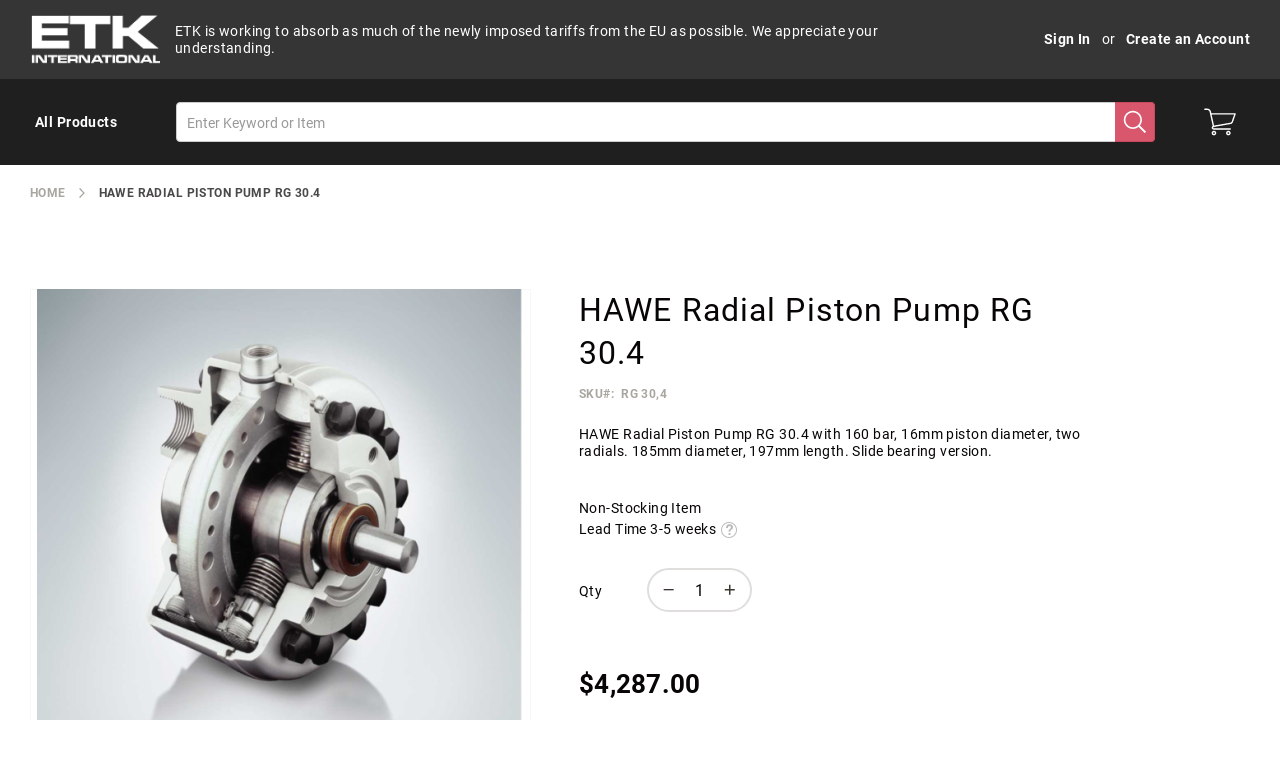

--- FILE ---
content_type: text/html; charset=UTF-8
request_url: https://etkinternational.com/all-products/hawe-radial-piston-pump-rg-30-4
body_size: 33427
content:
<!doctype html>
<html lang="en">
    <head prefix="og: http://ogp.me/ns# fb: http://ogp.me/ns/fb# product: http://ogp.me/ns/product#">
        <script>
    var LOCALE = 'en\u002DUS';
    var BASE_URL = 'https\u003A\u002F\u002Fetkinternational.com\u002F';
    var require = {
        'baseUrl': 'https\u003A\u002F\u002Fetkinternational.com\u002Fstatic\u002Fversion1766397840\u002Ffrontend\u002FEtk\u002FEtkGroup\u002Fen_US'
    };</script>        <meta charset="utf-8"/>
<meta name="title" content="Buy HAWE Radial Piston Pump RG 30.4"/>
<meta name="keywords" content="HAWE Radial Piston Pump RG 30.4, Hydraulic fittings, Hydraulic systems, Hydraulics."/>
<meta name="robots" content="INDEX,FOLLOW"/>
<meta name="viewport" content="width=device-width, initial-scale=1"/>
<meta name="format-detection" content="telephone=no"/>
<title>Buy HAWE Radial Piston Pump RG 30.4</title>
<link  rel="stylesheet" type="text/css"  media="all" href="https://etkinternational.com/static/version1766397840/frontend/Etk/EtkGroup/en_US/mage/calendar.css" />
<link  rel="stylesheet" type="text/css"  media="all" href="https://etkinternational.com/static/version1766397840/frontend/Etk/EtkGroup/en_US/css/styles-m.css" />
<link  rel="stylesheet" type="text/css"  media="all" href="https://etkinternational.com/static/version1766397840/frontend/Etk/EtkGroup/en_US/Amasty_Base/vendor/slick/amslick.min.css" />
<link  rel="stylesheet" type="text/css"  media="all" href="https://etkinternational.com/static/version1766397840/frontend/Etk/EtkGroup/en_US/jquery/uppy/dist/uppy-custom.css" />
<link  rel="stylesheet" type="text/css"  media="all" href="https://etkinternational.com/static/version1766397840/frontend/Etk/EtkGroup/en_US/Amasty_Customform/css/form-builder.css" />
<link  rel="stylesheet" type="text/css"  media="all" href="https://etkinternational.com/static/version1766397840/frontend/Etk/EtkGroup/en_US/Amasty_Customform/css/form-render.css" />
<link  rel="stylesheet" type="text/css"  media="all" href="https://etkinternational.com/static/version1766397840/frontend/Etk/EtkGroup/en_US/Amasty_Groupcat/js/fancybox/jquery.fancybox.css" />
<link  rel="stylesheet" type="text/css"  media="all" href="https://etkinternational.com/static/version1766397840/frontend/Etk/EtkGroup/en_US/Amasty_Label/vendor/tooltipster/css/tooltipster.min.css" />
<link  rel="stylesheet" type="text/css"  media="all" href="https://etkinternational.com/static/version1766397840/frontend/Etk/EtkGroup/en_US/Amasty_LibSwiperJs/vendor/swiper/swiper.min.css" />
<link  rel="stylesheet" type="text/css"  media="all" href="https://etkinternational.com/static/version1766397840/frontend/Etk/EtkGroup/en_US/mage/gallery/gallery.css" />
<link  rel="stylesheet" type="text/css"  media="all" href="https://etkinternational.com/static/version1766397840/frontend/Etk/EtkGroup/en_US/css/gallery/gallery.css" />
<link  rel="stylesheet" type="text/css"  media="screen and (min-width: 768px)" href="https://etkinternational.com/static/version1766397840/frontend/Etk/EtkGroup/en_US/css/styles-l.css" />

<script  type="text/javascript"  src="https://etkinternational.com/static/version1766397840/frontend/Etk/EtkGroup/en_US/requirejs/require.js"></script>
<script  type="text/javascript"  src="https://etkinternational.com/static/version1766397840/frontend/Etk/EtkGroup/en_US/mage/requirejs/mixins.js"></script>
<script  type="text/javascript"  src="https://etkinternational.com/static/version1766397840/frontend/Etk/EtkGroup/en_US/requirejs-config.js"></script>
<link  rel="apple-touch-icon" sizes="180x180" href="https://etkinternational.com/static/version1766397840/frontend/Etk/EtkGroup/en_US/icons/apple-touch-icon.png" />
<link  rel="icon" type="image/png" sizes="192x192" href="https://etkinternational.com/static/version1766397840/frontend/Etk/EtkGroup/en_US/icons/android-chrome-192x192.png" />
<link  rel="icon" type="image/png" sizes="512x512" href="https://etkinternational.com/static/version1766397840/frontend/Etk/EtkGroup/en_US/icons/android-chrome-512x512.png" />
<link  rel="icon" type="image/png" sizes="32x32" href="https://etkinternational.com/static/version1766397840/frontend/Etk/EtkGroup/en_US/icons/favicon-32x32.png" />
<link  rel="icon" type="image/png" sizes="16x16" href="https://etkinternational.com/static/version1766397840/frontend/Etk/EtkGroup/en_US/icons/favicon-16x16.png" />
<link  rel="manifest" href="https://etkinternational.com/static/version1766397840/frontend/Etk/EtkGroup/en_US/icons/manifest.json" />
<link  rel="canonical" href="https://etkinternational.com/hawe-radial-piston-pump-rg-30-4" />
<link  rel="icon" type="image/x-icon" href="https://etkinternational.com/media/favicon/websites/1/favicon-32x32.png" />
<link  rel="shortcut icon" type="image/x-icon" href="https://etkinternational.com/media/favicon/websites/1/favicon-32x32.png" />
<!--FPFuCFxTZOOAySayzai2MdrdNGZVrYm6-->            <script type="text/x-magento-init">
        {
            "*": {
                "Magento_PageCache/js/form-key-provider": {
                    "isPaginationCacheEnabled":
                        0                }
            }
        }
    </script>

<script type="text&#x2F;javascript">window.dataLayer = window.dataLayer || [];
window.getAmGa4Cookie = function () {
    let cookies = {};
    document.cookie.split(';').forEach(function (el) {
        let [key, value] = el.split('=');
        cookies[key.trim()] = value;
    });

    return cookies['amga4_customer']
        ? decodeURIComponent(cookies['amga4_customer'])
        : '{}';
};

(function () {
        /**
     * @var {[Object]}
     */
    const userProperties = JSON.parse(window.getAmGa4Cookie());

    if (userProperties.customerGroup) {
        window.dataLayer.push({'customerGroup': userProperties.customerGroup});
    }
    if (userProperties.customerId) {
        window.dataLayer.push({'customerId': userProperties.customerId});
    }
        /**
     * @var {[Object]}
     */
    const dataToPush = JSON.parse('\u005B\u007B\u0022ecommerce\u0022\u003Anull\u007D,\u007B\u0022event\u0022\u003A\u0022view_item\u0022,\u0022ecommerce\u0022\u003A\u007B\u0022items\u0022\u003A\u005B\u007B\u0022item_name\u0022\u003A\u0022HAWE\u0020Radial\u0020Piston\u0020Pump\u0020RG\u002030.4\u0022,\u0022item_id\u0022\u003A\u0022RG\u002030,4\u0022,\u0022currency\u0022\u003A\u0022USD\u0022,\u0022item_category\u0022\u003A\u0022All\u0020Products\u0022,\u0022price\u0022\u003A4287\u007D\u005D\u007D\u007D\u005D');

    dataToPush.forEach((dataObject) => {
        window.dataLayer.push(dataObject);
    });
})();
</script>
<!-- Google Tag Manager -->
<script type="text&#x2F;javascript">function callAmGA4GTM () {
(function(w,d,s,l,i){w[l]=w[l]||[];w[l].push({'gtm.start':
new Date().getTime(),event:'gtm.js'});var f=d.getElementsByTagName(s)[0],
j=d.createElement(s),dl=l!='dataLayer'?'&l='+l:'';j.async=true;j.src=
'https://www.googletagmanager.com/gtm.js?id='+i+dl;var n=d.querySelector('[nonce]');
n&&j.setAttribute('nonce',n.nonce||n.getAttribute('nonce'));f.parentNode.insertBefore(j,f);
})(window,document,'script','dataLayer', 'GTM-WV3Q83TT');
}
</script><!-- End Google Tag Manager -->
<script type="text&#x2F;javascript">(function () {
            callAmGA4GTM();
    })();
</script>
<meta property="og:type" content="product" />
<meta property="og:title"
      content="HAWE&#x20;Radial&#x20;Piston&#x20;Pump&#x20;RG&#x20;30.4" />
<meta property="og:image"
      content="https://etkinternational.com/media/catalog/product/cache/32add8b2e39639a51e7b9598dacef58f/h/a/hawe-radial-pumps-r-rg_1428.png" />
<meta property="og:description"
      content="HAWE&#x20;Radial&#x20;Piston&#x20;Pump&#x20;RG&#x20;30.4&#x20;with&#x20;160&#x20;bar,&#x20;16mm&#x20;piston&#x20;diameter,&#x20;two&#x20;radials.&#x20;185mm&#x20;diameter,&#x20;197mm&#x20;length.&#x20;Slide&#x20;bearing&#x20;version." />
<meta property="og:url" content="https://etkinternational.com/hawe-radial-piston-pump-rg-30-4" />
    <meta property="product:price:amount" content="4287"/>
    <meta property="product:price:currency"
      content="USD"/>
    </head>
    <body data-container="body"
          data-mage-init='{"loaderAjax": {}, "loader": { "icon": "https://etkinternational.com/static/version1766397840/frontend/Etk/EtkGroup/en_US/images/loader-2.gif"}}'
        id="html-body" class="amasty-jet-theme amasty-mega-menu catalog-product-view product-hawe-radial-piston-pump-rg-30-4 categorypath-all-products category-all-products am-tabs-view am-tabs-allow-default-edit page-layout-1column page-layout-product-full-width">
        
<script src="https://etkinternational.com/static/version1766397840/frontend/Etk/EtkGroup/en_US/Magento_Theme/js/utils/svg-sprite.min.js" async></script>

<script type="text/x-magento-init">
    {
        "*": {
            "Magento_PageBuilder/js/widget-initializer": {
                "config": {"[data-content-type=\"slider\"][data-appearance=\"default\"]":{"Magento_PageBuilder\/js\/content-type\/slider\/appearance\/default\/widget":false},"[data-content-type=\"map\"]":{"Magento_PageBuilder\/js\/content-type\/map\/appearance\/default\/widget":false},"[data-content-type=\"row\"]":{"Magento_PageBuilder\/js\/content-type\/row\/appearance\/default\/widget":false},"[data-content-type=\"tabs\"]":{"Magento_PageBuilder\/js\/content-type\/tabs\/appearance\/default\/widget":false},"[data-content-type=\"slide\"]":{"Magento_PageBuilder\/js\/content-type\/slide\/appearance\/default\/widget":{"buttonSelector":".pagebuilder-slide-button","showOverlay":"hover","dataRole":"slide"}},"[data-content-type=\"banner\"]":{"Magento_PageBuilder\/js\/content-type\/banner\/appearance\/default\/widget":{"buttonSelector":".pagebuilder-banner-button","showOverlay":"hover","dataRole":"banner"}},"[data-content-type=\"buttons\"]":{"Magento_PageBuilder\/js\/content-type\/buttons\/appearance\/inline\/widget":false},"[data-content-type=\"products\"][data-appearance=\"carousel\"]":{"Amasty_Xsearch\/js\/content-type\/products\/appearance\/carousel\/widget-override":false}},
                "breakpoints": {"desktop":{"label":"Desktop","stage":true,"default":true,"class":"desktop-switcher","icon":"Magento_PageBuilder::css\/images\/switcher\/switcher-desktop.svg","conditions":{"min-width":"1024px"},"options":{"products":{"default":{"slidesToShow":"5"}}}},"tablet":{"conditions":{"max-width":"1024px","min-width":"768px"},"options":{"products":{"default":{"slidesToShow":"4"},"continuous":{"slidesToShow":"3"}}}},"mobile":{"label":"Mobile","stage":true,"class":"mobile-switcher","icon":"Magento_PageBuilder::css\/images\/switcher\/switcher-mobile.svg","media":"only screen and (max-width: 768px)","conditions":{"max-width":"768px","min-width":"640px"},"options":{"products":{"default":{"slidesToShow":"3"}}}},"mobile-small":{"conditions":{"max-width":"640px"},"options":{"products":{"default":{"slidesToShow":"2"},"continuous":{"slidesToShow":"1"}}}}}            }
        }
    }
</script>

<script type="text/x-magento-init">
    {
        "body": {
            "addToWishlist": {"productType":["simple","virtual","downloadable","bundle","grouped","configurable"]}        }
    }
</script>

<div class="cookie-status-message" id="cookie-status">
    The store will not work correctly when cookies are disabled.</div>
<script type="text&#x2F;javascript">document.querySelector("#cookie-status").style.display = "none";</script>
<script type="text/x-magento-init">
    {
        "*": {
            "cookieStatus": {}
        }
    }
</script>

<script type="text/x-magento-init">
    {
        "*": {
            "mage/cookies": {
                "expires": null,
                "path": "\u002F",
                "domain": ".etkinternational.com",
                "secure": false,
                "lifetime": "3600"
            }
        }
    }
</script>
    <noscript>
        <div class="message global noscript">
            <div class="content">
                <p>
                    <strong>JavaScript seems to be disabled in your browser.</strong>
                    <span>
                        For the best experience on our site, be sure to turn on Javascript in your browser.                    </span>
                </p>
            </div>
        </div>
    </noscript>

<script>
    window.cookiesConfig = window.cookiesConfig || {};
    window.cookiesConfig.secure = false;
</script><script>    require.config({
        map: {
            '*': {
                wysiwygAdapter: 'mage/adminhtml/wysiwyg/tiny_mce/tinymceAdapter'
            }
        }
    });</script><script>    require.config({
        paths: {
            googleMaps: 'https\u003A\u002F\u002Fmaps.googleapis.com\u002Fmaps\u002Fapi\u002Fjs\u003Fv\u003D3.53\u0026key\u003D'
        },
        config: {
            'Magento_PageBuilder/js/utils/map': {
                style: '',
            },
            'Magento_PageBuilder/js/content-type/map/preview': {
                apiKey: '',
                apiKeyErrorMessage: 'You\u0020must\u0020provide\u0020a\u0020valid\u0020\u003Ca\u0020href\u003D\u0027https\u003A\u002F\u002Fetkinternational.com\u002Fadminhtml\u002Fsystem_config\u002Fedit\u002Fsection\u002Fcms\u002F\u0023cms_pagebuilder\u0027\u0020target\u003D\u0027_blank\u0027\u003EGoogle\u0020Maps\u0020API\u0020key\u003C\u002Fa\u003E\u0020to\u0020use\u0020a\u0020map.'
            },
            'Magento_PageBuilder/js/form/element/map': {
                apiKey: '',
                apiKeyErrorMessage: 'You\u0020must\u0020provide\u0020a\u0020valid\u0020\u003Ca\u0020href\u003D\u0027https\u003A\u002F\u002Fetkinternational.com\u002Fadminhtml\u002Fsystem_config\u002Fedit\u002Fsection\u002Fcms\u002F\u0023cms_pagebuilder\u0027\u0020target\u003D\u0027_blank\u0027\u003EGoogle\u0020Maps\u0020API\u0020key\u003C\u002Fa\u003E\u0020to\u0020use\u0020a\u0020map.'
            },
        }
    });</script><script>
    require.config({
        shim: {
            'Magento_PageBuilder/js/utils/map': {
                deps: ['googleMaps']
            }
        }
    });</script>
<!-- Google Tag Manager (noscript) -->
<noscript>
    <iframe src="https://www.googletagmanager.com/ns.html?id=GTM-WV3Q83TT"
            height="0" width="0" style="display:none;visibility:hidden"></iframe>
</noscript>
<!-- End Google Tag Manager (noscript) -->

<script type="text/x-magento-init">
    {
        "*": {
            "Amasty_GA4/js/event/ajax-observer": {
                "observedEvents": [{"gaEvent":"add_to_cart","pathname":"checkout\/cart\/add","observerType":"ajaxComplete"},{"gaEvent":"add_to_cart","pathname":"amasty_cart\/cart\/add","observerType":"ajaxComplete"},{"gaEvent":"remove_from_cart","pathname":"checkout\/sidebar\/removeItem","observerType":"ajaxSend"},{"gaEvent":"add_payment_info","pathname":"\/set-payment-information","observerType":"ajaxComplete"},{"gaEvent":"add_shipping_info","pathname":"\/shipping-information","observerType":"ajaxComplete"}]            }
        }
    }
</script>

<script type="text/x-magento-init">
    {
        "*": {
            "Amasty_GA4/js/event/product/wishlist": {}
        }
    }
</script>

    <script type="text/x-magento-init">
        {
            "*": {
                "Amasty_InvisibleCaptcha/js/action/am-recaptcha-configure": {
                    "formsToProtect": "form\u005Baction\u002A\u003D\u0022amasty_customform\u002Fform\u002Fsubmit\u0022\u005D",
                    "isEnabledOnPayments": "",
                    "checkoutRecaptchaValidateUrl": "https://etkinternational.com/amcapthca/checkout/validate/",
                    "invisibleCaptchaCustomForm": "1",
                    "recaptchaConfig": {
                        "lang": "hl\u003Den",
                        "theme": "light",
                        "badge": "bottomright",
                        "sitekey": "6LfRnnolAAAAADKugCSvxyh7SMYt7cuOA4XRRGsN",
                        "size": "invisible",
                        "isInvisible": true,
                        "recaptchaVersion": 3                    },
                    "reCaptchaErrorMessage": "Prove you are not a robot"
                 }
            }
        }
    </script>

            <script>
            // Fix to prevent 'no reCaptcha Token' error while slow site loading.
            // Submit button should catch am-captcha.js initialization8 first
            (function () {
                if (document.readyState === 'loading') {
                    document.addEventListener('DOMContentLoaded', onReadyStateListener);
                } else {
                    onReadyState();
                }

                function onReadyStateListener() {
                    onReadyState();
                }

                function onReadyState (formsOnPage) {
                    if (typeof formsOnPage === 'undefined') {
                        let formsToProtect = "form\u005Baction\u002A\u003D\u0022amasty_customform\u002Fform\u002Fsubmit\u0022\u005D";
                        let forms = formsToProtect.split(',');

                        formsOnPage = [];
                        forms.forEach(form => {
                            let existingForm = form ? document.querySelectorAll(form) : [];

                            if (existingForm.length) {
                                formsOnPage.push(existingForm);
                            }
                        })
                    }

                    formsOnPage.forEach(form => {
                        let submit = form[0].querySelector('[type="submit"]');
                        if (submit) {
                            let isAlreadyDisabled = submit.getAttribute('disabled');

                            if (!isAlreadyDisabled) {
                                submit.setAttribute('disabled', true);
                                submit.setAttribute('am-captcha-protect', true);
                            }
                        }
                    })
                }

                                window.addEventListener('amform-elements-rendered', function (event) {
                    onReadyState([event.detail.form]);
                });
                window.addEventListener('am-recaptcha-submit-event', function (event) {
                    onReadyState([event.detail.form]);
                });
                            })();
        </script>
    <div class="page-wrapper"><header id="ammenu-header-container" class="ammenu-header-container page-header">
    <style>
        .page-header .panel.header,
        .page-header .header.content,
        .sections.nav-sections .navigation {
            max-width: 1440px;
        }
    </style>
<div class="panel wrapper"><div class="panel header">


<a class="logo ammenu-logo "
   href="https://etkinternational.com/"
   title="ETK&#x20;International"
   aria-label="store logo">
            <img src="https://etkinternational.com/static/version1766397840/frontend/Etk/EtkGroup/en_US/images/logo.svg"
             title="ETK&#x20;International"
             alt="ETK&#x20;International"
             class="logo-image"
                         />
        </a>

    <div class="greet welcome" data-bind="scope: 'customer'">
    <!-- ko if: customer().fullname  -->
        <span class="logged-in"
              data-bind="text: new String('Welcome, %1!').replace('%1', customer().fullname)">
        </span>
    <!-- /ko -->
    <!-- ko ifnot: customer().fullname  -->
        <span class="not-logged-in"
              data-bind='html:"ETK is working to absorb as much of the newly imposed tariffs from the EU as possible. We appreciate your understanding."'></span>
            <!-- /ko -->
    </div>
    <script type="text/x-magento-init">
        {
            "*": {
                "Magento_Ui/js/core/app": {
                    "components": {
                        "customer": {
                            "component": "Magento_Customer/js/view/customer"
                        }
                    }
                }
            }
        }
    </script>
<a class="action skip contentarea"
   href="#contentarea">
    <span>
        Skip to Content    </span>
</a>

<div class="amtheme-compare-link" data-bind="scope: 'compareProducts'" data-role="compare-products-link">
    <a class="amtheme-link compare"
       title="Compare Products"
       data-bind="attr: {'href': compareProducts().listUrl}, css: {'-show': !!compareProducts().count}">
        <svg class="amtheme-icon">
            <use xlink:href="#icon-compare"/>
        </svg>
        <span>Compare</span>
        <span class="amtheme-counter" data-bind="text: compareProducts().count"></span>
    </a>
</div>
<script type="text/x-magento-init">
{
    "[data-role='compare-products-link']": {
        "Magento_Ui/js/core/app": {"components":{"compareProducts":{"component":"Magento_Catalog\/js\/view\/compare-products"}}}    }
}
</script>


<ul class="header links">
<li class="authorization-link "
    data-label="or"
    title="Sign&#x20;In"
    aria-label="Sign&#x20;In">
    <a href="https://etkinternational.com/customer/account/login/referer/aHR0cHM6Ly9ldGtpbnRlcm5hdGlvbmFsLmNvbS9hbGwtcHJvZHVjdHMvaGF3ZS1yYWRpYWwtcGlzdG9uLXB1bXAtcmctMzAtNA~~/"                title="Sign&#x20;In"
        aria-label="Sign&#x20;In">
        Sign In    </a>
</li>

<li><a href="https://etkinternational.com/customer/account/create/" id="idnhYkdRTf" >Create an Account</a></li></ul></div></div><div class="header content">


<div class="ammenu-robots-navigation" hidden="hidden">
    <nav class="navigation" data-action="navigation" aria-disabled="true" aria-hidden="true" tabindex="-1">
        <ul aria-disabled="true" aria-hidden="true">
                            
<li class="category-item&#x20;nav-0" role="presentation">
    <a href="https://etkinternational.com/all-products"
       tabindex="-1"
       title="All&#x20;Products">
        All Products    </a>
            <ul class="submenu">
                            
<li class="category-item&#x20;nav-0-0" role="presentation">
    <a href="https://etkinternational.com/all-products/filtration"
       tabindex="-1"
       title="Filtration">
        Filtration    </a>
    </li>

                            
<li class="category-item&#x20;nav-0-1" role="presentation">
    <a href="https://etkinternational.com/all-products/heating"
       tabindex="-1"
       title="Heating">
        Heating    </a>
    </li>

                            
<li class="category-item&#x20;nav-0-2" role="presentation">
    <a href="https://etkinternational.com/all-products/hydraulics"
       tabindex="-1"
       title="Hydraulics">
        Hydraulics    </a>
    </li>

                            
<li class="category-item&#x20;nav-0-3" role="presentation">
    <a href="https://etkinternational.com/all-products/industrial-automation"
       tabindex="-1"
       title="Industrial&#x20;Automation">
        Industrial Automation    </a>
    </li>

                            
<li class="category-item&#x20;nav-0-4" role="presentation">
    <a href="https://etkinternational.com/all-products/insulating-material"
       tabindex="-1"
       title="Insulating&#x20;Material">
        Insulating Material    </a>
    </li>

                            
<li class="category-item&#x20;nav-0-5" role="presentation">
    <a href="https://etkinternational.com/all-products/lubrication"
       tabindex="-1"
       title="Lubrication">
        Lubrication    </a>
    </li>

                            
<li class="category-item&#x20;nav-0-6" role="presentation">
    <a href="https://etkinternational.com/all-products/machinery"
       tabindex="-1"
       title="Machinery">
        Machinery    </a>
    </li>

                            
<li class="category-item&#x20;nav-0-7" role="presentation">
    <a href="https://etkinternational.com/all-products/mechanical"
       tabindex="-1"
       title="Mechanical">
        Mechanical    </a>
    </li>

                            
<li class="category-item&#x20;nav-0-8" role="presentation">
    <a href="https://etkinternational.com/all-products/motors"
       tabindex="-1"
       title="Motors">
        Motors    </a>
    </li>

                            
<li class="category-item&#x20;nav-0-9" role="presentation">
    <a href="https://etkinternational.com/all-products/pneumatics"
       tabindex="-1"
       title="Pneumatics">
        Pneumatics    </a>
    </li>

                            
<li class="category-item&#x20;nav-0-10" role="presentation">
    <a href="https://etkinternational.com/all-products/pumps"
       tabindex="-1"
       title="Pumps">
        Pumps    </a>
    </li>

                            
<li class="category-item&#x20;nav-0-11" role="presentation">
    <a href="https://etkinternational.com/all-products/rollers"
       tabindex="-1"
       title="Rollers">
        Rollers    </a>
    </li>

                            
<li class="category-item&#x20;nav-0-12" role="presentation">
    <a href="https://etkinternational.com/all-products/sensors"
       tabindex="-1"
       title="Sensors">
        Sensors    </a>
    </li>

                            
<li class="category-item&#x20;nav-0-13" role="presentation">
    <a href="https://etkinternational.com/all-products/suction-cups"
       tabindex="-1"
       title="Suction&#x20;Cups">
        Suction Cups    </a>
    </li>

                            
<li class="category-item&#x20;nav-0-14" role="presentation">
    <a href="https://etkinternational.com/all-products/suction-cup-covers"
       tabindex="-1"
       title="Suction&#x20;Cup&#x20;Covers">
        Suction Cup Covers    </a>
    </li>

                            
<li class="category-item&#x20;nav-0-15" role="presentation">
    <a href="https://etkinternational.com/all-products/suction-cup-hardware"
       tabindex="-1"
       title="Suction&#x20;Cup&#x20;Hardware">
        Suction Cup Hardware    </a>
    </li>

                            
<li class="category-item&#x20;nav-0-16" role="presentation">
    <a href="https://etkinternational.com/all-products/surplus-parts"
       tabindex="-1"
       title="Surplus&#x20;Parts">
        Surplus Parts    </a>
    </li>

                            
<li class="category-item&#x20;nav-0-17" role="presentation">
    <a href="https://etkinternational.com/all-products/switches"
       tabindex="-1"
       title="Switches">
        Switches    </a>
    </li>

                            
<li class="category-item&#x20;nav-0-18" role="presentation">
    <a href="https://etkinternational.com/all-products/tools"
       tabindex="-1"
       title="Tools">
        Tools    </a>
    </li>

                            
<li class="category-item&#x20;nav-0-19" role="presentation">
    <a href="https://etkinternational.com/all-products/vacuum-system-parts"
       tabindex="-1"
       title="Vacuum&#x20;System&#x20;Parts">
        Vacuum System Parts    </a>
    </li>

                            
<li class="category-item&#x20;nav-0-20" role="presentation">
    <a href="https://etkinternational.com/all-products/wheels-and-casters"
       tabindex="-1"
       title="Wheels&#x20;and&#x20;Casters">
        Wheels and Casters    </a>
    </li>

                    </ul>
    </li>

                    </ul>
    </nav>
</div>

<div class="ammenu-menu-wrapper"
         data-nosnippet
         data-bind="
            scope: 'ammenu_wrapper',
            mageInit: {
                'Magento_Ui/js/core/app': {
                    components: {
                        'ammenu_wrapper': {
                            component: 'Amasty_MegaMenuLite/js/wrapper',
                            data: {&quot;type&quot;:{&quot;value&quot;:1,&quot;label&quot;:&quot;vertical&quot;},&quot;submenu_type&quot;:false,&quot;width&quot;:0,&quot;width_value&quot;:0,&quot;column_count&quot;:4,&quot;hide_content&quot;:false,&quot;desktop_font&quot;:700,&quot;mobile_font&quot;:700,&quot;elems&quot;:[{&quot;type&quot;:{&quot;value&quot;:1,&quot;label&quot;:&quot;vertical&quot;},&quot;submenu_type&quot;:false,&quot;width&quot;:0,&quot;width_value&quot;:0,&quot;column_count&quot;:4,&quot;hide_content&quot;:false,&quot;desktop_font&quot;:700,&quot;mobile_font&quot;:700,&quot;elems&quot;:[{&quot;type&quot;:{&quot;value&quot;:0,&quot;label&quot;:&quot;do not show&quot;},&quot;submenu_type&quot;:false,&quot;width&quot;:0,&quot;width_value&quot;:0,&quot;column_count&quot;:4,&quot;hide_content&quot;:false,&quot;desktop_font&quot;:700,&quot;mobile_font&quot;:700,&quot;elems&quot;:[],&quot;__disableTmpl&quot;:true,&quot;name&quot;:&quot;Filtration&quot;,&quot;is_category&quot;:true,&quot;id&quot;:&quot;category-node-15&quot;,&quot;status&quot;:1,&quot;sort_order&quot;:&quot;3&quot;,&quot;content&quot;:&quot;&quot;,&quot;url&quot;:&quot;https:\/\/etkinternational.com\/all-products\/filtration&quot;,&quot;current&quot;:false},{&quot;type&quot;:{&quot;value&quot;:0,&quot;label&quot;:&quot;do not show&quot;},&quot;submenu_type&quot;:false,&quot;width&quot;:0,&quot;width_value&quot;:0,&quot;column_count&quot;:4,&quot;hide_content&quot;:false,&quot;desktop_font&quot;:700,&quot;mobile_font&quot;:700,&quot;elems&quot;:[],&quot;__disableTmpl&quot;:true,&quot;name&quot;:&quot;Heating&quot;,&quot;is_category&quot;:true,&quot;id&quot;:&quot;category-node-93&quot;,&quot;status&quot;:1,&quot;sort_order&quot;:&quot;2&quot;,&quot;content&quot;:&quot;&quot;,&quot;url&quot;:&quot;https:\/\/etkinternational.com\/all-products\/heating&quot;,&quot;current&quot;:false},{&quot;type&quot;:{&quot;value&quot;:0,&quot;label&quot;:&quot;do not show&quot;},&quot;submenu_type&quot;:false,&quot;width&quot;:0,&quot;width_value&quot;:0,&quot;column_count&quot;:4,&quot;hide_content&quot;:false,&quot;desktop_font&quot;:700,&quot;mobile_font&quot;:700,&quot;elems&quot;:[],&quot;__disableTmpl&quot;:true,&quot;name&quot;:&quot;Hydraulics&quot;,&quot;is_category&quot;:true,&quot;id&quot;:&quot;category-node-6&quot;,&quot;status&quot;:1,&quot;sort_order&quot;:&quot;3&quot;,&quot;content&quot;:&quot;&quot;,&quot;url&quot;:&quot;https:\/\/etkinternational.com\/all-products\/hydraulics&quot;,&quot;current&quot;:false},{&quot;type&quot;:{&quot;value&quot;:0,&quot;label&quot;:&quot;do not show&quot;},&quot;submenu_type&quot;:false,&quot;width&quot;:0,&quot;width_value&quot;:0,&quot;column_count&quot;:4,&quot;hide_content&quot;:false,&quot;desktop_font&quot;:700,&quot;mobile_font&quot;:700,&quot;elems&quot;:[],&quot;__disableTmpl&quot;:true,&quot;name&quot;:&quot;Industrial Automation&quot;,&quot;is_category&quot;:true,&quot;id&quot;:&quot;category-node-100&quot;,&quot;status&quot;:1,&quot;sort_order&quot;:&quot;4&quot;,&quot;content&quot;:&quot;&quot;,&quot;url&quot;:&quot;https:\/\/etkinternational.com\/all-products\/industrial-automation&quot;,&quot;current&quot;:false},{&quot;type&quot;:{&quot;value&quot;:0,&quot;label&quot;:&quot;do not show&quot;},&quot;submenu_type&quot;:false,&quot;width&quot;:0,&quot;width_value&quot;:0,&quot;column_count&quot;:4,&quot;hide_content&quot;:false,&quot;desktop_font&quot;:700,&quot;mobile_font&quot;:700,&quot;elems&quot;:[],&quot;__disableTmpl&quot;:true,&quot;name&quot;:&quot;Insulating Material&quot;,&quot;is_category&quot;:true,&quot;id&quot;:&quot;category-node-16&quot;,&quot;status&quot;:1,&quot;sort_order&quot;:&quot;3&quot;,&quot;content&quot;:&quot;&quot;,&quot;url&quot;:&quot;https:\/\/etkinternational.com\/all-products\/insulating-material&quot;,&quot;current&quot;:false},{&quot;type&quot;:{&quot;value&quot;:0,&quot;label&quot;:&quot;do not show&quot;},&quot;submenu_type&quot;:false,&quot;width&quot;:0,&quot;width_value&quot;:0,&quot;column_count&quot;:4,&quot;hide_content&quot;:false,&quot;desktop_font&quot;:&quot;700&quot;,&quot;mobile_font&quot;:700,&quot;elems&quot;:[],&quot;__disableTmpl&quot;:true,&quot;name&quot;:&quot;Lubrication&quot;,&quot;is_category&quot;:true,&quot;id&quot;:&quot;category-node-661&quot;,&quot;status&quot;:1,&quot;sort_order&quot;:&quot;6&quot;,&quot;content&quot;:&quot;&lt;div data-content-type=\&quot;html\&quot; data-appearance=\&quot;default\&quot; data-element=\&quot;main\&quot; data-decoded=\&quot;true\&quot;&gt;&lt;\/div&gt;&quot;,&quot;url&quot;:&quot;https:\/\/etkinternational.com\/all-products\/lubrication&quot;,&quot;current&quot;:false},{&quot;type&quot;:{&quot;value&quot;:0,&quot;label&quot;:&quot;do not show&quot;},&quot;submenu_type&quot;:false,&quot;width&quot;:0,&quot;width_value&quot;:0,&quot;column_count&quot;:4,&quot;hide_content&quot;:false,&quot;desktop_font&quot;:700,&quot;mobile_font&quot;:700,&quot;elems&quot;:[],&quot;__disableTmpl&quot;:true,&quot;name&quot;:&quot;Machinery&quot;,&quot;is_category&quot;:true,&quot;id&quot;:&quot;category-node-102&quot;,&quot;status&quot;:1,&quot;sort_order&quot;:&quot;7&quot;,&quot;content&quot;:&quot;&quot;,&quot;url&quot;:&quot;https:\/\/etkinternational.com\/all-products\/machinery&quot;,&quot;current&quot;:false},{&quot;type&quot;:{&quot;value&quot;:0,&quot;label&quot;:&quot;do not show&quot;},&quot;submenu_type&quot;:false,&quot;width&quot;:0,&quot;width_value&quot;:0,&quot;column_count&quot;:4,&quot;hide_content&quot;:false,&quot;desktop_font&quot;:700,&quot;mobile_font&quot;:700,&quot;elems&quot;:[],&quot;__disableTmpl&quot;:true,&quot;name&quot;:&quot;Mechanical&quot;,&quot;is_category&quot;:true,&quot;id&quot;:&quot;category-node-103&quot;,&quot;status&quot;:1,&quot;sort_order&quot;:&quot;9&quot;,&quot;content&quot;:&quot;&quot;,&quot;url&quot;:&quot;https:\/\/etkinternational.com\/all-products\/mechanical&quot;,&quot;current&quot;:false},{&quot;type&quot;:{&quot;value&quot;:0,&quot;label&quot;:&quot;do not show&quot;},&quot;submenu_type&quot;:false,&quot;width&quot;:0,&quot;width_value&quot;:0,&quot;column_count&quot;:4,&quot;hide_content&quot;:false,&quot;desktop_font&quot;:700,&quot;mobile_font&quot;:700,&quot;elems&quot;:[],&quot;__disableTmpl&quot;:true,&quot;name&quot;:&quot;Motors&quot;,&quot;is_category&quot;:true,&quot;id&quot;:&quot;category-node-106&quot;,&quot;status&quot;:1,&quot;sort_order&quot;:&quot;10&quot;,&quot;content&quot;:&quot;&quot;,&quot;url&quot;:&quot;https:\/\/etkinternational.com\/all-products\/motors&quot;,&quot;current&quot;:false},{&quot;type&quot;:{&quot;value&quot;:0,&quot;label&quot;:&quot;do not show&quot;},&quot;submenu_type&quot;:false,&quot;width&quot;:0,&quot;width_value&quot;:0,&quot;column_count&quot;:4,&quot;hide_content&quot;:false,&quot;desktop_font&quot;:700,&quot;mobile_font&quot;:700,&quot;elems&quot;:[],&quot;__disableTmpl&quot;:true,&quot;name&quot;:&quot;Pneumatics&quot;,&quot;is_category&quot;:true,&quot;id&quot;:&quot;category-node-27&quot;,&quot;status&quot;:1,&quot;sort_order&quot;:&quot;5&quot;,&quot;content&quot;:&quot;&quot;,&quot;url&quot;:&quot;https:\/\/etkinternational.com\/all-products\/pneumatics&quot;,&quot;current&quot;:false},{&quot;type&quot;:{&quot;value&quot;:0,&quot;label&quot;:&quot;do not show&quot;},&quot;submenu_type&quot;:false,&quot;width&quot;:0,&quot;width_value&quot;:0,&quot;column_count&quot;:4,&quot;hide_content&quot;:false,&quot;desktop_font&quot;:700,&quot;mobile_font&quot;:700,&quot;elems&quot;:[],&quot;__disableTmpl&quot;:true,&quot;name&quot;:&quot;Pumps&quot;,&quot;is_category&quot;:true,&quot;id&quot;:&quot;category-node-31&quot;,&quot;status&quot;:1,&quot;sort_order&quot;:&quot;6&quot;,&quot;content&quot;:&quot;&quot;,&quot;url&quot;:&quot;https:\/\/etkinternational.com\/all-products\/pumps&quot;,&quot;current&quot;:false},{&quot;type&quot;:{&quot;value&quot;:0,&quot;label&quot;:&quot;do not show&quot;},&quot;submenu_type&quot;:false,&quot;width&quot;:0,&quot;width_value&quot;:0,&quot;column_count&quot;:4,&quot;hide_content&quot;:false,&quot;desktop_font&quot;:700,&quot;mobile_font&quot;:700,&quot;elems&quot;:[],&quot;__disableTmpl&quot;:true,&quot;name&quot;:&quot;Rollers&quot;,&quot;is_category&quot;:true,&quot;id&quot;:&quot;category-node-664&quot;,&quot;status&quot;:1,&quot;sort_order&quot;:&quot;13&quot;,&quot;content&quot;:&quot;&quot;,&quot;url&quot;:&quot;https:\/\/etkinternational.com\/all-products\/rollers&quot;,&quot;current&quot;:false},{&quot;type&quot;:{&quot;value&quot;:0,&quot;label&quot;:&quot;do not show&quot;},&quot;submenu_type&quot;:false,&quot;width&quot;:0,&quot;width_value&quot;:0,&quot;column_count&quot;:4,&quot;hide_content&quot;:false,&quot;desktop_font&quot;:700,&quot;mobile_font&quot;:700,&quot;elems&quot;:[],&quot;__disableTmpl&quot;:true,&quot;name&quot;:&quot;Sensors&quot;,&quot;is_category&quot;:true,&quot;id&quot;:&quot;category-node-35&quot;,&quot;status&quot;:1,&quot;sort_order&quot;:&quot;7&quot;,&quot;content&quot;:&quot;&quot;,&quot;url&quot;:&quot;https:\/\/etkinternational.com\/all-products\/sensors&quot;,&quot;current&quot;:false},{&quot;type&quot;:{&quot;value&quot;:0,&quot;label&quot;:&quot;do not show&quot;},&quot;submenu_type&quot;:false,&quot;width&quot;:0,&quot;width_value&quot;:0,&quot;column_count&quot;:4,&quot;hide_content&quot;:false,&quot;desktop_font&quot;:700,&quot;mobile_font&quot;:700,&quot;elems&quot;:[],&quot;__disableTmpl&quot;:true,&quot;name&quot;:&quot;Suction Cups&quot;,&quot;is_category&quot;:true,&quot;id&quot;:&quot;category-node-54&quot;,&quot;status&quot;:1,&quot;sort_order&quot;:&quot;2&quot;,&quot;content&quot;:&quot;&quot;,&quot;url&quot;:&quot;https:\/\/etkinternational.com\/all-products\/suction-cups&quot;,&quot;current&quot;:false},{&quot;type&quot;:{&quot;value&quot;:0,&quot;label&quot;:&quot;do not show&quot;},&quot;submenu_type&quot;:false,&quot;width&quot;:0,&quot;width_value&quot;:0,&quot;column_count&quot;:4,&quot;hide_content&quot;:false,&quot;desktop_font&quot;:700,&quot;mobile_font&quot;:700,&quot;elems&quot;:[],&quot;__disableTmpl&quot;:true,&quot;name&quot;:&quot;Suction Cup Covers&quot;,&quot;is_category&quot;:true,&quot;id&quot;:&quot;category-node-58&quot;,&quot;status&quot;:1,&quot;sort_order&quot;:&quot;19&quot;,&quot;content&quot;:&quot;&quot;,&quot;url&quot;:&quot;https:\/\/etkinternational.com\/all-products\/suction-cup-covers&quot;,&quot;current&quot;:false},{&quot;type&quot;:{&quot;value&quot;:0,&quot;label&quot;:&quot;do not show&quot;},&quot;submenu_type&quot;:false,&quot;width&quot;:0,&quot;width_value&quot;:0,&quot;column_count&quot;:4,&quot;hide_content&quot;:false,&quot;desktop_font&quot;:700,&quot;mobile_font&quot;:700,&quot;elems&quot;:[],&quot;__disableTmpl&quot;:true,&quot;name&quot;:&quot;Suction Cup Hardware&quot;,&quot;is_category&quot;:true,&quot;id&quot;:&quot;category-node-59&quot;,&quot;status&quot;:1,&quot;sort_order&quot;:&quot;9&quot;,&quot;content&quot;:&quot;&quot;,&quot;url&quot;:&quot;https:\/\/etkinternational.com\/all-products\/suction-cup-hardware&quot;,&quot;current&quot;:false},{&quot;type&quot;:{&quot;value&quot;:0,&quot;label&quot;:&quot;do not show&quot;},&quot;submenu_type&quot;:false,&quot;width&quot;:0,&quot;width_value&quot;:0,&quot;column_count&quot;:4,&quot;hide_content&quot;:false,&quot;desktop_font&quot;:700,&quot;mobile_font&quot;:700,&quot;elems&quot;:[],&quot;__disableTmpl&quot;:true,&quot;name&quot;:&quot;Surplus Parts&quot;,&quot;is_category&quot;:true,&quot;id&quot;:&quot;category-node-662&quot;,&quot;status&quot;:1,&quot;sort_order&quot;:&quot;21&quot;,&quot;content&quot;:&quot;&quot;,&quot;url&quot;:&quot;https:\/\/etkinternational.com\/all-products\/surplus-parts&quot;,&quot;current&quot;:false},{&quot;type&quot;:{&quot;value&quot;:0,&quot;label&quot;:&quot;do not show&quot;},&quot;submenu_type&quot;:false,&quot;width&quot;:0,&quot;width_value&quot;:0,&quot;column_count&quot;:4,&quot;hide_content&quot;:false,&quot;desktop_font&quot;:&quot;700&quot;,&quot;mobile_font&quot;:700,&quot;elems&quot;:[],&quot;__disableTmpl&quot;:true,&quot;name&quot;:&quot;Switches&quot;,&quot;is_category&quot;:true,&quot;id&quot;:&quot;category-node-87&quot;,&quot;status&quot;:1,&quot;sort_order&quot;:&quot;22&quot;,&quot;content&quot;:&quot;&lt;div data-content-type=\&quot;html\&quot; data-appearance=\&quot;default\&quot; data-element=\&quot;main\&quot; data-decoded=\&quot;true\&quot;&gt;&lt;\/div&gt;&quot;,&quot;url&quot;:&quot;https:\/\/etkinternational.com\/all-products\/switches&quot;,&quot;current&quot;:false},{&quot;type&quot;:{&quot;value&quot;:0,&quot;label&quot;:&quot;do not show&quot;},&quot;submenu_type&quot;:false,&quot;width&quot;:0,&quot;width_value&quot;:0,&quot;column_count&quot;:4,&quot;hide_content&quot;:false,&quot;desktop_font&quot;:700,&quot;mobile_font&quot;:700,&quot;elems&quot;:[],&quot;__disableTmpl&quot;:true,&quot;name&quot;:&quot;Tools&quot;,&quot;is_category&quot;:true,&quot;id&quot;:&quot;category-node-107&quot;,&quot;status&quot;:1,&quot;sort_order&quot;:&quot;23&quot;,&quot;content&quot;:&quot;&quot;,&quot;url&quot;:&quot;https:\/\/etkinternational.com\/all-products\/tools&quot;,&quot;current&quot;:false},{&quot;type&quot;:{&quot;value&quot;:0,&quot;label&quot;:&quot;do not show&quot;},&quot;submenu_type&quot;:false,&quot;width&quot;:0,&quot;width_value&quot;:0,&quot;column_count&quot;:4,&quot;hide_content&quot;:false,&quot;desktop_font&quot;:700,&quot;mobile_font&quot;:700,&quot;elems&quot;:[],&quot;__disableTmpl&quot;:true,&quot;name&quot;:&quot;Vacuum System Parts&quot;,&quot;is_category&quot;:true,&quot;id&quot;:&quot;category-node-73&quot;,&quot;status&quot;:1,&quot;sort_order&quot;:&quot;10&quot;,&quot;content&quot;:&quot;&quot;,&quot;url&quot;:&quot;https:\/\/etkinternational.com\/all-products\/vacuum-system-parts&quot;,&quot;current&quot;:false},{&quot;type&quot;:{&quot;value&quot;:0,&quot;label&quot;:&quot;do not show&quot;},&quot;submenu_type&quot;:false,&quot;width&quot;:0,&quot;width_value&quot;:0,&quot;column_count&quot;:4,&quot;hide_content&quot;:false,&quot;desktop_font&quot;:700,&quot;mobile_font&quot;:700,&quot;elems&quot;:[],&quot;__disableTmpl&quot;:true,&quot;name&quot;:&quot;Wheels and Casters&quot;,&quot;is_category&quot;:true,&quot;id&quot;:&quot;category-node-108&quot;,&quot;status&quot;:1,&quot;sort_order&quot;:&quot;27&quot;,&quot;content&quot;:&quot;&quot;,&quot;url&quot;:&quot;https:\/\/etkinternational.com\/all-products\/wheels-and-casters&quot;,&quot;current&quot;:false}],&quot;__disableTmpl&quot;:true,&quot;name&quot;:&quot;All Products&quot;,&quot;is_category&quot;:true,&quot;id&quot;:&quot;category-node-86&quot;,&quot;status&quot;:1,&quot;sort_order&quot;:&quot;0&quot;,&quot;content&quot;:&quot;&lt;!-- ko scope: \&quot;index = ammenu_columns_wrapper\&quot; --&gt; &lt;!-- ko template: getTemplate() --&gt;&lt;!-- \/ko --&gt; &lt;!-- \/ko --&gt;&quot;,&quot;url&quot;:&quot;https:\/\/etkinternational.com\/all-products&quot;,&quot;current&quot;:true}],&quot;__disableTmpl&quot;:true,&quot;name&quot;:null,&quot;is_category&quot;:null,&quot;id&quot;:null,&quot;status&quot;:0,&quot;sort_order&quot;:null,&quot;content&quot;:null,&quot;url&quot;:null,&quot;current&quot;:false},
                            config: {&quot;is_hamburger&quot;:false,&quot;color_settings&quot;:{&quot;color_template&quot;:&quot;dark&quot;,&quot;main_menu_background&quot;:&quot;#1f1f1f&quot;,&quot;main_menu_background_hover&quot;:&quot;#1f1f1f&quot;,&quot;main_menu_text&quot;:&quot;#FFFFFF&quot;,&quot;main_menu_text_hover&quot;:&quot;#b6b6b6&quot;,&quot;submenu_background_color&quot;:&quot;#ffffff&quot;,&quot;submenu_background_image&quot;:&quot;&quot;,&quot;submenu_text&quot;:&quot;#000000&quot;,&quot;submenu_text_hover&quot;:&quot;#b6b6b6&quot;,&quot;current_category_color&quot;:&quot;#b6b6b6&quot;,&quot;toggle_icon_color&quot;:&quot;#FFFFFF&quot;,&quot;hamburger_icon_color&quot;:&quot;#FFFFFF&quot;},&quot;mobile_menu_title&quot;:&quot;&quot;,&quot;mobile_menu_width&quot;:1024,&quot;welcome_message&quot;:{&quot;message&quot;:&quot;ETK is working to absorb as much of the newly imposed tariffs from the EU as possible. We appreciate your understanding.&quot;},&quot;invitation_url&quot;:&quot;&quot;,&quot;hide_view_all_link&quot;:false,&quot;mobile_class&quot;:&quot;drill&quot;,&quot;is_sticky&quot;:0,&quot;is_icons_available&quot;:&quot;desktop&quot;},
                            children: [],
                            settings: {&quot;account&quot;:{&quot;is_logged_in&quot;:false,&quot;login&quot;:&quot;https:\/\/etkinternational.com\/customer\/account\/login\/referer\/aHR0cHM6Ly9ldGtpbnRlcm5hdGlvbmFsLmNvbS9hbGwtcHJvZHVjdHMvaGF3ZS1yYWRpYWwtcGlzdG9uLXB1bXAtcmctMzAtNA~~\/&quot;,&quot;create&quot;:&quot;https:\/\/etkinternational.com\/customer\/account\/create\/&quot;,&quot;logout&quot;:&quot;https:\/\/etkinternational.com\/customer\/account\/logout\/&quot;,&quot;account&quot;:&quot;https:\/\/etkinternational.com\/customer\/account\/&quot;},&quot;switcher&quot;:{&quot;current_code&quot;:&quot;default&quot;,&quot;current_name&quot;:&quot;Default Store View&quot;,&quot;current_store_id&quot;:&quot;1&quot;,&quot;items&quot;:[{&quot;url&quot;:&quot;https:\/\/etkinternational.com\/stores\/store\/redirect\/___store\/default\/uenc\/aHR0cHM6Ly9ldGtpbnRlcm5hdGlvbmFsLmNvbS9hbGwtcHJvZHVjdHMvaGF3ZS1yYWRpYWwtcGlzdG9uLXB1bXAtcmctMzAtNA~~\/___from_store\/default\/&quot;,&quot;code&quot;:&quot;default&quot;,&quot;name&quot;:&quot;Default Store View&quot;}]},&quot;currency&quot;:{&quot;current_code&quot;:&quot;USD&quot;,&quot;current_code_title&quot;:&quot;USD&quot;,&quot;current_name&quot;:null,&quot;id_modifier&quot;:&quot;nav&quot;,&quot;items&quot;:[]}},
                            links: [],
                            components: {&quot;ammenu_account_wrapper&quot;:{&quot;items&quot;:[{&quot;id&quot;:&quot;login&quot;,&quot;sort_order&quot;:&quot;10&quot;,&quot;icon_template&quot;:&quot;Amasty_MegaMenuLite\/components\/icons\/sign_in&quot;,&quot;name&quot;:&quot;Sign In&quot;,&quot;url&quot;:&quot;https:\/\/etkinternational.com\/customer\/account\/login\/referer\/aHR0cHM6Ly9ldGtpbnRlcm5hdGlvbmFsLmNvbS9hbGwtcHJvZHVjdHMvaGF3ZS1yYWRpYWwtcGlzdG9uLXB1bXAtcmctMzAtNA~~\/&quot;,&quot;isVisible&quot;:true},{&quot;id&quot;:&quot;create&quot;,&quot;sort_order&quot;:&quot;20&quot;,&quot;icon_template&quot;:&quot;Amasty_MegaMenuLite\/components\/icons\/create_account&quot;,&quot;name&quot;:&quot;Create an Account&quot;,&quot;url&quot;:&quot;https:\/\/etkinternational.com\/customer\/account\/create\/&quot;,&quot;isVisible&quot;:true},{&quot;id&quot;:&quot;settings&quot;,&quot;sort_order&quot;:&quot;50&quot;,&quot;icon_template&quot;:&quot;Amasty_MegaMenuLite\/components\/icons\/settings&quot;,&quot;name&quot;:&quot;Help &amp; Settings&quot;,&quot;content_template&quot;:&quot;Amasty_MegaMenuLite\/account\/settings\/settings&quot;,&quot;elems&quot;:[{&quot;id&quot;:&quot;currency&quot;,&quot;icon_template&quot;:&quot;Amasty_MegaMenuLite\/components\/icons\/currency&quot;,&quot;name&quot;:&quot;Currency&quot;,&quot;elems&quot;:[{&quot;id&quot;:&quot;USD&quot;,&quot;name&quot;:&quot;USD&quot;,&quot;counter&quot;:&quot;USD&quot;,&quot;elems&quot;:[]}]},{&quot;id&quot;:&quot;language&quot;,&quot;icon_template&quot;:&quot;Amasty_MegaMenuLite\/components\/icons\/language&quot;,&quot;name&quot;:&quot;Language&quot;,&quot;elems&quot;:[{&quot;id&quot;:&quot;default&quot;,&quot;name&quot;:&quot;Default Store View&quot;,&quot;counter&quot;:&quot;default&quot;,&quot;elems&quot;:[]}]}],&quot;isVisible&quot;:true}]}},
                        }
                    }
                }
            }">
            
<!-- ko if: !$data.isMobile() -->
    <div class="ammenu-nav-sections -topmenu "
             data-bind="
                css: {
                    '-sticky': $data.isSticky() && ($data.isOpen ? !$data.isOpen() : true)
                }">
    <nav class="ammenu-main-container"
         aria-label="Main Menu"
         data-action="navigation"
                     style="
                 background-color: &#x23;1f1f1f;
                 color: &#x23;FFFFFF;"
         >
        <ul class="ammenu-items -root" role="menubar">
                            
<li class="ammenu-item category-item"
    role="menuitem"
    data-bind="
        scope: 'ammenu_topmenu_item_0',
        mageInit: {
            'Magento_Ui/js/core/app': {
                components: {
                    'ammenu_topmenu_item_0': {
                        component: 'Amasty_MegaMenuLite/js/top_menu/item',
                        elemIndex: 0,
                        id: 'category-node-86'
                    }
                }
            }
        }">

    
<a if="item.isVisible"
   class="ammenu-link"
   href="https&#x3A;&#x2F;&#x2F;etkinternational.com&#x2F;all-products"
   style="font-weight: 700"
   data-bind="
        event: item.isInteractive ? {
            mouseenter: onMouseenter,
            keypress: onMouseenter,
            mouseleave: onMouseleave
        } : false,
        style: {
            'color': item.color() ? item.color() : '',
            'background': item.backgroundColor() ? item.backgroundColor() : ''
        },
        attr: {
            tabindex: item.isInteractive ? '0' : '-1',
            'data-item-id': item.id
        },
        css: {
            '-current': item.current,
            '-disabled': !item.isInteractive
        }">
            
    
    <p class="ammenu-text-block">
        <span class="ammenu-text">All Products</span>
           </p>
</a>

    <!-- ko scope: 'index = ammenu_submenu_wrapper' -->
        <!-- ko template: {
            name: getTemplate(),
            data: {
                item: $parent.item,
                event: {
                    mouseleave: function () {
                        $parent.item.isActive(false);
                    },
                    mouseenter: function () {
                        $parent.item.isActive(true);
                    }
                },
                isSidebar: false
            }
        }-->
        <!-- /ko -->
    <!-- /ko -->
</li>
                    </ul>
    </nav>
</div>
<style>
    @media (max-width: 1024px) {
        .ammenu-nav-sections.-topmenu {
            display: none;
        }
    }
</style>
<!-- /ko -->
            <!-- ko if: $data.isMobile() || $data.is_hamburger -->
        <!-- ko scope: 'index = ammenu_sidebar_menu_wrapper' -->
            <!-- ko template: getTemplate() --><!-- /ko -->
        <!-- /ko -->
        <!-- ko scope: 'index = ammenu_overlay_wrapper' -->
            <!-- ko template: getTemplate() --><!-- /ko -->
        <!-- /ko -->
    <!-- /ko -->
</div>

<style>
    
            @media (max-width: 1024px) {
            .ammenu-icon-block.-icon {
                display: none;
            }
        }
    </style>

<!-- ko scope: 'index = ammenu_hamburger_toggle' -->
    <!-- ko if: $data.source.isMobile() || false -->
        <button class="ammenu-button -hamburger -trigger"
                aria-controls="ammenu-sidebar"
                aria-haspopup="menu"
                type="button"
                title="Toggling menu"
                data-bind="
                    style: {
                        color: color_settings.hamburger_icon_color
                    },
                    event: {
                        click: toggling
                    },
                    attr: {
                        'aria-expanded': isOpen().toString()
                    }">
        </button>
                    <style>
                @media (min-width: 1025px) {
                    .ammenu-button.-hamburger.-trigger {
                        display: none;
                    }
                }
            </style>
            <!-- /ko -->
<!-- /ko -->


<a class="logo ammenu-logo "
   href="https://etkinternational.com/"
   title="ETK&#x20;International"
   aria-label="store logo">
            <img src="https://etkinternational.com/static/version1766397840/frontend/Etk/EtkGroup/en_US/images/logo.svg"
             title="ETK&#x20;International"
             alt="ETK&#x20;International"
             class="logo-image"
                         />
        </a>

<section class="amsearch-wrapper-block"
         data-amsearch-wrapper="block"
         data-bind="
            scope: 'amsearch_wrapper',
            mageInit: {
                'Magento_Ui/js/core/app': {
                    components: {
                        amsearch_wrapper: {
                            component: 'Amasty_Xsearch/js/wrapper',
                            data: {&quot;url&quot;:&quot;https:\/\/etkinternational.com\/amasty_xsearch\/autocomplete\/index\/&quot;,&quot;url_result&quot;:&quot;https:\/\/etkinternational.com\/catalogsearch\/result\/&quot;,&quot;url_popular&quot;:&quot;https:\/\/etkinternational.com\/search\/term\/popular\/&quot;,&quot;isDynamicWidth&quot;:true,&quot;isProductBlockEnabled&quot;:true,&quot;width&quot;:900,&quot;displaySearchButton&quot;:false,&quot;fullWidth&quot;:false,&quot;minChars&quot;:3,&quot;delay&quot;:500,&quot;currentUrlEncoded&quot;:&quot;aHR0cHM6Ly9ldGtpbnRlcm5hdGlvbmFsLmNvbS9hbGwtcHJvZHVjdHMvaGF3ZS1yYWRpYWwtcGlzdG9uLXB1bXAtcmctMzAtNA~~&quot;,&quot;color_settings&quot;:[],&quot;popup_display&quot;:0,&quot;preloadEnabled&quot;:true,&quot;isSeoUrlsEnabled&quot;:false,&quot;seoKey&quot;:&quot;search&quot;,&quot;isSaveSearchInputValueEnabled&quot;:false}                        }
                    }
                }
            }">
    <div class="amsearch-form-block"
          data-bind="
              style: {
                    width: resized() ? data.width + 'px' : ''
              },
              css: {
                '-opened': opened
              },
              afterRender: initCssVariables">
                
<section class="amsearch-input-wrapper"
         data-bind="
            css: {
                '-dynamic-width': data.isDynamicWidth,
                '-match': $data.readyForSearch(),
                '-typed': inputValue && inputValue().length
            }">
    <input type="text"
           name="q"
           placeholder="Enter&#x20;Keyword&#x20;or&#x20;Item"
           class="amsearch-input"
           maxlength="128"
           role="combobox"
           aria-haspopup="false"
           aria-autocomplete="both"
           autocomplete="off"
           aria-expanded="false"
           data-amsearch-block="input"
           enterkeyhint="search"
           data-bind="
                afterRender: initInputValue,
                hasFocus: focused,
                value: inputValue,
                event: {
                    keypress: onEnter
                },
                valueUpdate: 'input'">
    <!-- ko template: { name: templates.loader } --><!-- /ko -->
    <button class="amsearch-button -close -clear -icon"
            style="display: none"
            data-bind="
                event: {
                    click: inputValue.bind(this, '')
                },
                attr: {
                    title: $t('Clear Field')
                },
                visible: inputValue && inputValue().length">
    </button>
    <button class="amsearch-button -loupe -clear -icon -disabled"
            data-bind="
                event: {
                    click: search
                },
                css: {
                    '-disabled': !$data.match()
                },
                attr: {
                    title: $t('Search')
                }">
    </button>
</section>
        
        
<section class="amsearch-result-section"
         data-amsearch-js="results"
         style="display: none;"
         data-bind="
            css: {
                '-small': $data.data.width < 700 && !$data.data.fullWidth
            },
            afterRender: function (node) {
                initResultSection(node, 1)
            },
            style: resultSectionStyles(),
            visible: $data.opened()">
    <!-- ko if: !$data.match() && $data.preload() -->
        <!-- ko template: { name: templates.preload } --><!-- /ko -->
    <!-- /ko -->
    <!-- ko if: $data.match() -->
        <!-- ko template: { name: templates.results } --><!-- /ko -->
    <!-- /ko -->
    <!-- ko if: $data.message() && $data.message().length -->
        <!-- ko template: { name: templates.message } --><!-- /ko -->
    <!-- /ko -->
</section>
    </div>
        <div class="focusable-trap" data-bind="event: { focusin: close }" tabindex="0"></div>
</section>
<div class="amtheme-icons-container">
<div data-block="minicart" class="minicart-wrapper amtheme-header-icon" data-amtheme-js="minicart">
    <a class="action showcart" href="https://etkinternational.com/checkout/cart/"
       data-bind="scope: 'minicart_content'"
       aria-label="My&#x20;Cart"
       title="My&#x20;Cart" >
        <svg class="amtheme-icon -hover-bg" focusable="false">
            <use xlink:href="#icon-cart" />
        </svg>
        <span class="counter qty empty"
              data-bind="css: {
                        empty: !!getCartParam('summary_count') == false && !isLoading()
                    },
                    blockLoader: isLoading">
            <span class="counter-number">
                <!-- ko text: getCartParam('summary_count') --><!-- /ko -->
            </span>
            <span class="counter-label">
                <!-- ko if: getCartParam('summary_count') -->
                    <!-- ko text: getCartParam('summary_count') --><!-- /ko -->
                    <!-- ko i18n: 'items' --><!-- /ko -->
                <!-- /ko -->
            </span>
        </span>
    </a>
            <div class="block block-minicart "
             data-role="dropdownDialog"
             data-mage-init='{"dropdownDialog":{
                "appendTo":"[data-block=minicart]",
                "triggerTarget":".showcart",
                "timeout": "2000",
                "closeOnMouseLeave": false,
                "closeOnEscape": true,
                "triggerClass":"active",
                "parentClass":"active",
                "buttons":[]}}'>
            <div id="minicart-content-wrapper"
                 class="amtheme-minicart-content qty-round"
                 data-bind="scope: 'minicart_content'">
                <!-- ko template: getTemplate() --><!-- /ko -->
                            </div>
        </div>
        <script>
        window.checkout = {"shoppingCartUrl":"https:\/\/etkinternational.com\/checkout\/cart\/","checkoutUrl":"https:\/\/etkinternational.com\/checkout\/","updateItemQtyUrl":"https:\/\/etkinternational.com\/checkout\/sidebar\/updateItemQty\/","removeItemUrl":"https:\/\/etkinternational.com\/checkout\/sidebar\/removeItem\/","imageTemplate":"Magento_Catalog\/product\/image_with_borders","baseUrl":"https:\/\/etkinternational.com\/","minicartMaxItemsVisible":5,"websiteId":"1","maxItemsToDisplay":10,"storeId":"1","storeGroupId":"1","agreementIds":["1"],"customerLoginUrl":"https:\/\/etkinternational.com\/customer\/account\/login\/referer\/aHR0cHM6Ly9ldGtpbnRlcm5hdGlvbmFsLmNvbS9hbGwtcHJvZHVjdHMvaGF3ZS1yYWRpYWwtcGlzdG9uLXB1bXAtcmctMzAtNA~~\/","isRedirectRequired":false,"autocomplete":"off","captcha":{"user_login":{"isCaseSensitive":false,"imageHeight":50,"imageSrc":"","refreshUrl":"https:\/\/etkinternational.com\/captcha\/refresh\/","isRequired":false,"timestamp":1769290488}}};
    </script>
    <script type="text/x-magento-init">
        {
            "[data-block='minicart']": {
                "Magento_Ui/js/core/app": {"components":{"minicart_content":{"children":{"subtotal.container":{"children":{"subtotal":{"children":{"subtotal.totals":{"config":{"display_cart_subtotal_incl_tax":0,"display_cart_subtotal_excl_tax":1,"template":"Magento_Tax\/checkout\/minicart\/subtotal\/totals"},"children":{"subtotal.totals.msrp":{"component":"Magento_Msrp\/js\/view\/checkout\/minicart\/subtotal\/totals","config":{"displayArea":"minicart-subtotal-hidden","template":"Magento_Msrp\/checkout\/minicart\/subtotal\/totals"}}},"component":"Magento_Tax\/js\/view\/checkout\/minicart\/subtotal\/totals"}},"component":"uiComponent","config":{"template":"Magento_Checkout\/minicart\/subtotal"}}},"component":"uiComponent","config":{"displayArea":"subtotalContainer"}},"item.renderer":{"component":"Magento_Checkout\/js\/view\/cart-item-renderer","config":{"displayArea":"defaultRenderer","template":"Magento_Checkout\/minicart\/item\/default"},"children":{"item.image":{"component":"Magento_Catalog\/js\/view\/image","config":{"template":"Magento_Catalog\/product\/image","displayArea":"itemImage"}},"additional.product.info":{"children":{"etk.backorder_lead_info":{"component":"Etk_BackorderLeadTime\/js\/view\/cart\/item\/backorder-lead-info"}},"component":"uiComponent","displayArea":"additionalProductInfoAfterProductName"},"checkout.cart.item.price.sidebar":{"component":"uiComponent","config":{"template":"Magento_Checkout\/minicart\/item\/price","displayArea":"priceSidebar"}}}},"extra_info":{"component":"uiComponent","config":{"displayArea":"extraInfo"}},"promotion":{"component":"uiComponent","config":{"displayArea":"promotion"}}},"config":{"itemRenderer":{"default":"defaultRenderer","simple":"defaultRenderer","virtual":"defaultRenderer"},"template":"Magento_Checkout\/minicart\/content","is_open_minicart":false},"component":"Magento_Checkout\/js\/view\/minicart"}},"types":[]}            },
            "*": {
                                "Magento_Ui/js/block-loader": "https\u003A\u002F\u002Fetkinternational.com\u002Fstatic\u002Fversion1766397840\u002Ffrontend\u002FEtk\u002FEtkGroup\u002Fen_US\u002Fimages\u002Floader\u002D1.gif"
            }
        }
    </script>
</div>
</div>

</div></header><div class="breadcrumbs"></div>
<script type="text/x-magento-init">
    {
        ".breadcrumbs": {
            "breadcrumbs": {"categoryUrlSuffix":"","useCategoryPathInUrl":0,"product":"HAWE Radial Piston Pump RG 30.4","menuContainer":".ammenu-robots-navigation [data-action=\"navigation\"] > ul"}        }
    }
</script>
<main id="maincontent" class="page-main"><div class="page messages"><div data-placeholder="messages"></div>

<div data-bind="scope: 'messages'" data-amtheme-js="page-messages">
    <div class="amtheme-messages"
         data-amtheme-js="amtheme-messages"
         data-bind="css: { '-sticky-message': isMessageSticky(), '-visible': isVisible() }">
        <!-- ko if: cookieMessages && cookieMessages.length > 0 -->
            <div aria-atomic="true"
                 role="alert"
                 class="messages"
                 data-bind="foreach: { data: cookieMessages, as: 'message' }">
                 <div data-amtheme-js="message"
                     data-bind="                                attr: { class: 'message-' + message.type + ' ' + message.type + ' message',
                                        'data-ui-id': 'message-' + message.type }">
                    <div class="content">
                        <div data-bind="html: $parent.prepareMessageForHtml(message.text)" class="message-text"></div>
                                            </div>
                </div>
            </div>
        <!-- /ko -->

        <div aria-atomic="true"
             role="alert"
             class="messages"
             data-bind="foreach: { data: messages().messages, as: 'message' }, afterRender: purgeMessages">
            <div data-amtheme-js="message"
                 data-bind="                                attr: { class: 'message-' + message.type + ' ' + message.type + ' message',
                                        'data-ui-id': 'message-' + message.type }">
                <div class="content">
                    <div data-bind="html: $parent.prepareMessageForHtml(message.text)" class="message-text"></div>
                                    </div>
            </div>
        </div>
    </div>
</div>

<script type="text/x-magento-init">
    {
        "*": {
            "Magento_Ui/js/core/app": {
                "components": {
                    "messages": {
                        "component": "Magento_Theme/js/view/messages",
                        "floatingMessages": ""
                    }
                }
            }
        }
    }
</script>
</div><a id="contentarea" tabindex="-1"></a>
<div class="columns"><div class="column main"><div class="amtheme-product-wrap"><div class="product media"><a id="gallery-prev-area" tabindex="-1"></a>
<div class="action-skip-wrapper"><a class="action skip gallery-next-area"
   href="#gallery-next-area">
    <span>
        Skip to the end of the images gallery    </span>
</a>
</div>
<div class="gallery-placeholder _block-content-loading" data-gallery-role="gallery-placeholder">
    <img
        alt="main product photo"
        class="gallery-placeholder__image"
        src="https://etkinternational.com/media/catalog/product/cache/d2332bd852286f3f8a1d3b8488180fd4/h/a/hawe-radial-pumps-r-rg_1428.png"
    />
</div>

<script type="text/x-magento-init">
    {
        "[data-gallery-role=gallery-placeholder]": {
            "mage/gallery/gallery": {
                "mixins":["magnifier/magnify"],
                "magnifierOpts": {"fullscreenzoom":"20","top":"","left":"","width":"","height":"","eventType":"hover","enabled":false},
                "data": [{"thumb":"https:\/\/etkinternational.com\/media\/catalog\/product\/cache\/c6c4f60106c2c297ae1ebba128e053dc\/h\/a\/hawe-radial-pumps-r-rg_1428.png","img":"https:\/\/etkinternational.com\/media\/catalog\/product\/cache\/d2332bd852286f3f8a1d3b8488180fd4\/h\/a\/hawe-radial-pumps-r-rg_1428.png","full":"https:\/\/etkinternational.com\/media\/catalog\/product\/cache\/d45983f6123366942c8a2aea5417d89a\/h\/a\/hawe-radial-pumps-r-rg_1428.png","caption":"HAWE Radial Piston Pump RG 30.4","position":"1","isMain":true,"type":"image","videoUrl":null}],
                "options": {"nav":"thumbs","loop":true,"keyboard":true,"arrows":true,"allowfullscreen":true,"showCaption":false,"width":485,"thumbwidth":105,"thumbheight":105,"height":485,"transitionduration":600,"transition":"crossfade","navarrows":true,"navtype":"slides","navdir":"vertical","thumbmargin":20,"whiteBorders":1},
                "fullscreen": {"nav":"thumbs","loop":true,"navdir":"vertical","navarrows":true,"navtype":"slides","arrows":true,"showCaption":false,"transitionduration":600,"transition":"crossfade","whiteBorders":1},
                "breakpoints": {"mobile":{"conditions":{"max-width":"1023px"},"options":{"options":{"nav":"dots"}}}}                                    ,"amGalleryConfig": {
                        "position": "left"
                    }
                            }
        }
    }
</script>
<script type="text/x-magento-init">
    {
        "[data-gallery-role=gallery-placeholder]": {
            "Magento_ProductVideo/js/fotorama-add-video-events": {
                "videoData": [{"mediaType":"image","videoUrl":null,"isBase":true}],
                "videoSettings": [{"playIfBase":"0","showRelated":"0","videoAutoRestart":"0"}],
                "optionsVideoData": []            }
        }
    }
</script>
<div class="action-skip-wrapper"><a class="action skip gallery-prev-area"
   href="#gallery-prev-area">
    <span>
        Skip to the beginning of the images gallery    </span>
</a>
</div><a id="gallery-next-area" tabindex="-1"></a>
</div><div class="amtheme-product-info">
    <div class="page-title-wrapper  product">
        <h1 class="page-title" data-ui-id="page-title-wrapper"
                                    >
            HAWE Radial Piston Pump RG 30.4        </h1>
            </div>
<div class="amtheme-short-info">
<div class="product-info-stock-sku">



<div class="product attribute sku">
            <strong class="type">SKU</strong>
        <div class="value" >RG 30,4</div>
</div>
</div></div><div class="product-info-main">
<div class="product attribute overview">
        <div class="value" >HAWE Radial Piston Pump RG 30.4 with 160 bar, 16mm piston diameter, two radials. 185mm diameter, 197mm length. Slide bearing version.</div>
</div>

    <div class="backorder-status">
                    <span class="label">
                Non-Stocking Item            </span>
            </div>
            <div class="backorder-lead-time">
            <span class="label">
                Lead Time                <span>3-5 weeks</span>
                                    <span class="backorder-lead-time-tooltip"></span>
                            </span>
        </div>
    
    <script type="text/x-magento-init">
    {
        ".backorder-lead-time-tooltip": {
            "etkTooltip": {
                "content": "<p>In Stock products ship directly from our warehouse in Monroe, North Carolina (USA).</p><p>If you wish to place an Order for quantities that exceed current stock or for Non-Stocking items, please note the Lead Time.</p><p>If your product is Backordered, your Order will ship in full once we receive your product from the manufacturer.</p><p>If you have an immediate need for a Non-Stocking product or a quantity of product that is greater than is currently In Stock, please contact us directly. The manufacturer may offer an expedited order for a Rapid Handling fee.</p><p>Please note that current supply chain disruptions may affect estimated delivery times.</p>"
            }
        }
    }
    </script>

<div class="product-add-form"
            data-mage-init='{"amProductCaret":{}}'
    >
    <form data-product-sku="RG 30,4"
          data-amtheme-js="form"
          action="https://etkinternational.com/checkout/cart/add/uenc/aHR0cHM6Ly9ldGtpbnRlcm5hdGlvbmFsLmNvbS9hbGwtcHJvZHVjdHMvaGF3ZS1yYWRpYWwtcGlzdG9uLXB1bXAtcmctMzAtNA~~/product/1067/"
          method="post"
          id="product_addtocart_form"
          class="amtheme-form-cart"
        >
        <input type="hidden" name="product" value="1067" />
        <input type="hidden" name="selected_configurable_option" value="" />
        <input type="hidden" name="related_product" id="related-products-field" value="" />
        <input type="hidden" name="item"  value="1067" />

        <input name="form_key" type="hidden" value="0E4U2BgrrQy6Ou16" />        
                            
        
        <div class="amtheme-add-form-bottom -under">
            
    <div class="box-tocart qty -round -without-options">
        <div class="fieldset">
            <div class="field qty amtheme-qty-wrap">
                <label class="label amtheme-label" for="qty">
                    Qty                </label>
                <div class="control amtheme-qty-box" data-mage-init='{"amQty":{}}'>
                    <div class="amtheme-minus"
                         data-amtheme-js="qty-minus"
                         tabindex="0"
                         title="Minus">
                        <svg class="amtheme-icon">
                            <use xlink:href="#icon-minus"/>
                        </svg>
                    </div>
                    <div class="amtheme-plus"
                         data-amtheme-js="qty-plus"
                         tabindex="0"
                         title="Plus">
                        <svg class="amtheme-icon">
                            <use xlink:href="#icon-plus"/>
                        </svg>
                    </div>
                    <input type="number"
                           name="qty"
                           id="qty"
                           min="0"
                           class="input-text qty amtheme-qty"
                           value="1"
                           title="Qty"
                           data-amtheme-js="qty-input"
                           tabindex="0"
                           data-validate="{&quot;required-number&quot;:true,&quot;validate-item-quantity&quot;:{&quot;maxAllowed&quot;:10000}}"
                           />
                </div>
            </div>
        </div>
    </div>

            
                        <div class="product-info-price"><div class="price-box price-final_price" data-role="priceBox" data-product-id="1067" data-price-box="product-id-1067">
    
    <span class="price-container price-final_price&#x20;tax&#x20;weee"
               >
                <span  id="product-price-1067"                        data-price-amount="4287"
            data-price-type="finalPrice"
            class="price-wrapper "
        ><span class="price">$4,287.00</span></span>
                            
            
            </span>

</div></div>


                            <div class="product-options-bottom">
    
    <div class="box-tocart">
        <div class="fieldset">
            <div class="actions">
                                    
    

<button type="submit"
        title="Add to Cart"
        class="action primary tocart"
        data-amtheme-js="addtocart-button"
        id="product-addtocart-button">
                    <span class="amtheme-title">
                        Add to Cart                    </span>
</button>

<div id="instant-purchase" data-bind="scope:'instant-purchase'">
    <!-- ko template: getTemplate() --><!-- /ko -->
</div>
<script type="text/x-magento-init">
    {
        "#instant-purchase": {
            "Magento_Ui/js/core/app": {"components":{"instant-purchase":{"component":"Magento_InstantPurchase\/js\/view\/instant-purchase","config":{"template":"Magento_InstantPurchase\/instant-purchase","buttonText":"Instant Purchase","purchaseUrl":"https:\/\/etkinternational.com\/instantpurchase\/button\/placeOrder\/"}}}}        }
    }
</script>
                            </div>
        </div>
    </div>

<script type="text/x-magento-init">
    {
        "#product_addtocart_form": {
            "Magento_Catalog/js/validate-product": {}
        }
    }
</script>
</div>
            
            
                        <div class="amtheme-actions-wrap"><div class="product-social-links"><div class="product-addto-links" data-role="add-to-links">
    

    <a href="#"
       data-post='{"action":"https:\/\/etkinternational.com\/catalog\/product_compare\/add\/","data":{"product":"1067","uenc":"aHR0cHM6Ly9ldGtpbnRlcm5hdGlvbmFsLmNvbS9hbGwtcHJvZHVjdHMvaGF3ZS1yYWRpYWwtcGlzdG9uLXB1bXAtcmctMzAtNA~~"}}'
              data-role="add-to-links"
       class="action tocompare"
       title="Add&#x20;to&#x20;Compare"
       aria-label="Add&#x20;to&#x20;Compare">
        <span class="amtheme-circle-icon">
            <svg class="amtheme-icon -hover-bg">
                <use xlink:href="#icon-compare"/>
            </svg>
        </span>
        <span class="amtheme-title">
            Add to Compare        </span>
    </a>
    <div>
    <div class="aw-rl__list-wrapper" data-role="aw-rl-listing" data-bind="scope: 'addToProductLink'">
        <!-- ko template: getTemplate() --><!-- /ko -->
    </div>
    <script type="text/x-magento-init">
        {
            "*": {
                "Magento_Ui/js/core/app": {
                    "components": {
                        "addToProductLink": {
                            "component": "Aheadworks_RequisitionLists/js/ui/components/requisition-list/add-to",
                            "urlToRequisitionList": "https://etkinternational.com/aw_rl/rlist/",
                            "isLoggined": "",
                            "addToRequisitionListUrl": "https://etkinternational.com/aw_rl/rlist/add/"
                        }
                    }
                }
            }
        }
    </script>
</div>

</div>
</div></div>        </div>
    </form>
</div>

<script>
    require([
        'jquery',
        'priceBox'
    ], function($){
        var dataPriceBoxSelector = '[data-role="priceBox"]',
            dataProductIdSelector = '[data-product-id="1067"]',
            priceBoxes = $(dataPriceBoxSelector + dataProductIdSelector);

        priceBoxes = priceBoxes.filter(function(index, elem){
            return $(elem).find('[data-price-type="finalPrice"]').length;
        });
        priceBoxes.priceBox({'priceConfig': {"productId":"1067","priceFormat":{"pattern":"$%s","precision":2,"requiredPrecision":2,"decimalSymbol":".","groupSymbol":",","groupLength":3,"integerRequired":false},"tierPrices":[]}});
    });
</script>
</div></div></div><input name="form_key" type="hidden" value="0E4U2BgrrQy6Ou16" /><div id="authenticationPopup" data-bind="scope:'authenticationPopup', style: {display: 'none'}">
        <script>window.authenticationPopup = {"autocomplete":"off","customerRegisterUrl":"https:\/\/etkinternational.com\/customer\/account\/create\/","customerForgotPasswordUrl":"https:\/\/etkinternational.com\/customer\/account\/forgotpassword\/","baseUrl":"https:\/\/etkinternational.com\/","customerLoginUrl":"https:\/\/etkinternational.com\/customer\/ajax\/login\/"}</script>    <!-- ko template: getTemplate() --><!-- /ko -->
        <script type="text/x-magento-init">
        {
            "#authenticationPopup": {
                "Magento_Ui/js/core/app": {"components":{"authenticationPopup":{"component":"Magento_Customer\/js\/view\/authentication-popup","children":{"messages":{"component":"Magento_Ui\/js\/view\/messages","displayArea":"messages"},"captcha":{"component":"Magento_Captcha\/js\/view\/checkout\/loginCaptcha","displayArea":"additional-login-form-fields","formId":"user_login","configSource":"checkout"},"recaptcha":{"component":"Magento_ReCaptchaFrontendUi\/js\/reCaptcha","displayArea":"additional-login-form-fields","reCaptchaId":"recaptcha-popup-login","settings":{"rendering":{"sitekey":"6LfRnnolAAAAADKugCSvxyh7SMYt7cuOA4XRRGsN","badge":"inline","size":"invisible","theme":"light","hl":""},"invisible":true}}}}}}            },
            "*": {
                "Magento_Ui/js/block-loader": "https\u003A\u002F\u002Fetkinternational.com\u002Fstatic\u002Fversion1766397840\u002Ffrontend\u002FEtk\u002FEtkGroup\u002Fen_US\u002Fimages\u002Floader\u002D1.gif"
                            }
        }
    </script>
</div>
<script type="text/x-magento-init">
    {
        "*": {
            "Magento_Customer/js/section-config": {
                "sections": {"stores\/store\/switch":["*"],"stores\/store\/switchrequest":["*"],"directory\/currency\/switch":["*"],"*":["messages"],"customer\/account\/logout":["*","recently_viewed_product","recently_compared_product","persistent"],"customer\/account\/loginpost":["*"],"customer\/account\/createpost":["*"],"customer\/account\/editpost":["*"],"customer\/ajax\/login":["checkout-data","cart","captcha"],"catalog\/product_compare\/add":["compare-products"],"catalog\/product_compare\/remove":["compare-products"],"catalog\/product_compare\/clear":["compare-products"],"sales\/guest\/reorder":["cart"],"sales\/order\/reorder":["cart"],"checkout\/cart\/add":["cart","directory-data"],"checkout\/cart\/delete":["cart"],"checkout\/cart\/updatepost":["cart"],"checkout\/cart\/updateitemoptions":["cart"],"checkout\/cart\/couponpost":["cart"],"checkout\/cart\/estimatepost":["cart"],"checkout\/cart\/estimateupdatepost":["cart"],"checkout\/onepage\/saveorder":["cart","checkout-data","last-ordered-items","amasty-checkout-data"],"checkout\/sidebar\/removeitem":["cart"],"checkout\/sidebar\/updateitemqty":["cart"],"rest\/*\/v1\/carts\/*\/payment-information":["cart","last-ordered-items","captcha","instant-purchase","amasty-checkout-data"],"rest\/*\/v1\/guest-carts\/*\/payment-information":["cart","captcha","amasty-checkout-data"],"rest\/*\/v1\/guest-carts\/*\/selected-payment-method":["cart","checkout-data"],"rest\/*\/v1\/carts\/*\/selected-payment-method":["cart","checkout-data","instant-purchase"],"customer\/address\/*":["instant-purchase"],"customer\/account\/*":["instant-purchase"],"vault\/cards\/deleteaction":["instant-purchase"],"multishipping\/checkout\/overviewpost":["cart"],"paypal\/express\/placeorder":["cart","checkout-data","amasty-checkout-data"],"paypal\/payflowexpress\/placeorder":["cart","checkout-data","amasty-checkout-data"],"paypal\/express\/onauthorization":["cart","checkout-data"],"persistent\/index\/unsetcookie":["persistent"],"review\/product\/post":["review"],"paymentservicespaypal\/smartbuttons\/placeorder":["cart","checkout-data"],"paymentservicespaypal\/smartbuttons\/cancel":["cart","checkout-data"],"wishlist\/index\/add":["wishlist"],"wishlist\/index\/remove":["wishlist"],"wishlist\/index\/updateitemoptions":["wishlist"],"wishlist\/index\/update":["wishlist"],"wishlist\/index\/cart":["wishlist","cart"],"wishlist\/index\/fromcart":["wishlist","cart"],"wishlist\/index\/allcart":["wishlist","cart"],"wishlist\/shared\/allcart":["wishlist","cart"],"wishlist\/shared\/cart":["cart"],"braintree\/paypal\/placeorder":["cart","checkout-data"],"braintree\/googlepay\/placeorder":["cart","checkout-data"],"amasty_company\/profile\/savecompany":["messages"],"amasty_company\/profile\/index":["messages"],"amasty_jettheme\/ajax\/addtocompare":["compare-products"],"amasty_jettheme\/ajax\/addtowishlist":["wishlist"]},
                "clientSideSections": ["checkout-data","cart-data","amasty-checkout-data"],
                "baseUrls": ["https:\/\/etkinternational.com\/","http:\/\/etkinternational.com\/"],
                "sectionNames": ["messages","customer","compare-products","last-ordered-items","cart","directory-data","captcha","instant-purchase","loggedAsCustomer","persistent","review","payments","wishlist","requisitionlist","amga4_event_pool","recently_viewed_product","recently_compared_product","product_data_storage","paypal-billing-agreement"]            }
        }
    }
</script>
<script type="text/x-magento-init">
    {
        "*": {
            "Magento_Customer/js/customer-data": {
                "sectionLoadUrl": "https\u003A\u002F\u002Fetkinternational.com\u002Fcustomer\u002Fsection\u002Fload\u002F",
                "expirableSectionLifetime": 60,
                "expirableSectionNames": ["cart","persistent"],
                "cookieLifeTime": "3600",
                "cookieDomain": "",
                "updateSessionUrl": "https\u003A\u002F\u002Fetkinternational.com\u002Fcustomer\u002Faccount\u002FupdateSession\u002F",
                "isLoggedIn": ""
            }
        }
    }
</script>
<script type="text/x-magento-init">
    {
        "*": {
            "Magento_Customer/js/invalidation-processor": {
                "invalidationRules": {
                    "website-rule": {
                        "Magento_Customer/js/invalidation-rules/website-rule": {
                            "scopeConfig": {
                                "websiteId": "1"
                            }
                        }
                    }
                }
            }
        }
    }
</script>
<script type="text/x-magento-init">
    {
        "body": {
            "pageCache": {"url":"https:\/\/etkinternational.com\/page_cache\/block\/render\/id\/1067\/category\/86\/","handles":["default","catalog_product_view","catalog_product_view_type_simple","catalog_product_view_id_1067","catalog_product_view_sku_RG%2030%2C4","am_mega_menu_layout"],"originalRequest":{"route":"catalog","controller":"product","action":"view","uri":"\/all-products\/hawe-radial-piston-pump-rg-30-4"},"versionCookieName":"private_content_version"}        }
    }
</script>
<script type="text/x-magento-init">
    {
        "body": {
            "requireCookie": {"noCookieUrl":"https:\/\/etkinternational.com\/cookie\/index\/noCookies\/","triggers":[".action.towishlist"],"isRedirectCmsPage":true}        }
    }
</script>
<script type="text/x-magento-init">
    {
        "*": {
                "Magento_Catalog/js/product/view/provider": {
                    "data": {"items":{"1067":{"add_to_cart_button":{"post_data":"{\"action\":\"https:\\\/\\\/etkinternational.com\\\/checkout\\\/cart\\\/add\\\/uenc\\\/%25uenc%25\\\/product\\\/1067\\\/\",\"data\":{\"product\":\"1067\",\"uenc\":\"%uenc%\"}}","url":"https:\/\/etkinternational.com\/checkout\/cart\/add\/uenc\/%25uenc%25\/product\/1067\/","required_options":false},"add_to_compare_button":{"post_data":null,"url":"{\"action\":\"https:\\\/\\\/etkinternational.com\\\/catalog\\\/product_compare\\\/add\\\/\",\"data\":{\"product\":\"1067\",\"uenc\":\"aHR0cHM6Ly9ldGtpbnRlcm5hdGlvbmFsLmNvbS9hbGwtcHJvZHVjdHMvaGF3ZS1yYWRpYWwtcGlzdG9uLXB1bXAtcmctMzAtNA~~\"}}","required_options":null},"price_info":{"final_price":4287,"max_price":4287,"max_regular_price":4287,"minimal_regular_price":4287,"special_price":null,"minimal_price":4287,"regular_price":4287,"formatted_prices":{"final_price":"<span class=\"price\">$4,287.00<\/span>","max_price":"<span class=\"price\">$4,287.00<\/span>","minimal_price":"<span class=\"price\">$4,287.00<\/span>","max_regular_price":"<span class=\"price\">$4,287.00<\/span>","minimal_regular_price":null,"special_price":null,"regular_price":"<span class=\"price\">$4,287.00<\/span>"},"extension_attributes":{"msrp":{"msrp_price":"<span class=\"price\">$0.00<\/span>","is_applicable":"","is_shown_price_on_gesture":"","msrp_message":"","explanation_message":"Our price is lower than the manufacturer&#039;s &quot;minimum advertised price.&quot; As a result, we cannot show you the price in catalog or the product page. <br><br> You have no obligation to purchase the product once you know the price. You can simply remove the item from your cart."},"tax_adjustments":{"final_price":4287,"max_price":4287,"max_regular_price":4287,"minimal_regular_price":4287,"special_price":4287,"minimal_price":4287,"regular_price":4287,"formatted_prices":{"final_price":"<span class=\"price\">$4,287.00<\/span>","max_price":"<span class=\"price\">$4,287.00<\/span>","minimal_price":"<span class=\"price\">$4,287.00<\/span>","max_regular_price":"<span class=\"price\">$4,287.00<\/span>","minimal_regular_price":null,"special_price":"<span class=\"price\">$4,287.00<\/span>","regular_price":"<span class=\"price\">$4,287.00<\/span>"}},"weee_attributes":[],"weee_adjustment":"<span class=\"price\">$4,287.00<\/span>"}},"images":[{"url":"https:\/\/etkinternational.com\/media\/catalog\/product\/cache\/d2332bd852286f3f8a1d3b8488180fd4\/h\/a\/hawe-radial-pumps-r-rg_1428.png","code":"recently_viewed_products_grid_content_widget","height":485,"width":485,"label":"HAWE Radial Piston Pump RG 30.4","resized_width":485,"resized_height":485},{"url":"https:\/\/etkinternational.com\/media\/catalog\/product\/cache\/d2332bd852286f3f8a1d3b8488180fd4\/h\/a\/hawe-radial-pumps-r-rg_1428.png","code":"recently_viewed_products_list_content_widget","height":485,"width":485,"label":"HAWE Radial Piston Pump RG 30.4","resized_width":485,"resized_height":485},{"url":"https:\/\/etkinternational.com\/media\/catalog\/product\/cache\/2e99527a9bd8accb00851f3defbdaf5f\/h\/a\/hawe-radial-pumps-r-rg_1428.png","code":"recently_viewed_products_images_names_widget","height":80,"width":80,"label":"HAWE Radial Piston Pump RG 30.4","resized_width":80,"resized_height":80},{"url":"https:\/\/etkinternational.com\/media\/catalog\/product\/cache\/d2332bd852286f3f8a1d3b8488180fd4\/h\/a\/hawe-radial-pumps-r-rg_1428.png","code":"recently_compared_products_grid_content_widget","height":485,"width":485,"label":"HAWE Radial Piston Pump RG 30.4","resized_width":485,"resized_height":485},{"url":"https:\/\/etkinternational.com\/media\/catalog\/product\/cache\/d2332bd852286f3f8a1d3b8488180fd4\/h\/a\/hawe-radial-pumps-r-rg_1428.png","code":"recently_compared_products_list_content_widget","height":485,"width":485,"label":"HAWE Radial Piston Pump RG 30.4","resized_width":485,"resized_height":485},{"url":"https:\/\/etkinternational.com\/media\/catalog\/product\/cache\/2e99527a9bd8accb00851f3defbdaf5f\/h\/a\/hawe-radial-pumps-r-rg_1428.png","code":"recently_compared_products_images_names_widget","height":80,"width":80,"label":"HAWE Radial Piston Pump RG 30.4","resized_width":80,"resized_height":80}],"url":"https:\/\/etkinternational.com\/hawe-radial-piston-pump-rg-30-4","id":1067,"name":"HAWE Radial Piston Pump RG 30.4","type":"simple","is_salable":"1","store_id":1,"currency_code":"USD","extension_attributes":{"review_html":"","wishlist_button":{"post_data":null,"url":"{\"action\":\"https:\\\/\\\/etkinternational.com\\\/wishlist\\\/index\\\/add\\\/\",\"data\":{\"product\":1067,\"uenc\":\"aHR0cHM6Ly9ldGtpbnRlcm5hdGlvbmFsLmNvbS9hbGwtcHJvZHVjdHMvaGF3ZS1yYWRpYWwtcGlzdG9uLXB1bXAtcmctMzAtNA~~\"}}","required_options":null}},"is_available":true}},"store":"1","currency":"USD","productCurrentScope":"website"}            }
        }
    }
</script>

<div>
    <div data-bind="scope: 'aw_requisition_list_modal_form.aw_requisition_list_modal_form'" class="entry-edit form-inline">
        <!-- ko template: getTemplate() --><!-- /ko -->
    </div>
<script type="text/x-magento-init">{"*": {"Magento_Ui/js/core/app": {"types":{"dataSource":[],"input":{"extends":"aw_requisition_list_modal_form"},"textarea":{"extends":"aw_requisition_list_modal_form"},"container":{"extends":"aw_requisition_list_modal_form"},"fieldset":{"component":"Magento_Ui\/js\/form\/components\/fieldset","extends":"aw_requisition_list_modal_form"},"form":{"component":"Magento_Ui\/js\/form\/form","extends":"aw_requisition_list_modal_form"},"aw_requisition_list_modal_form":{"deps":["aw_requisition_list_modal_form.aw_requisition_list_modal_form_data_source"],"provider":"aw_requisition_list_modal_form.aw_requisition_list_modal_form_data_source"},"html_content":{"component":"Magento_Ui\/js\/form\/components\/html","extends":"aw_requisition_list_modal_form"}},"components":{"aw_requisition_list_modal_form":{"children":{"aw_requisition_list_modal_form":{"type":"aw_requisition_list_modal_form","name":"aw_requisition_list_modal_form","children":{"aw_requisition_list_form":{"type":"form","name":"aw_requisition_list_form","children":{"general":{"type":"fieldset","name":"general","children":{"name":{"type":"input","name":"name","dataScope":"name","config":{"component":"Magento_Ui\/js\/form\/element\/abstract","template":"ui\/form\/field","label":"List Name","validation":{"required-entry":true,"validate-no-html-tags":true},"sortOrder":"10","default":"My List"}},"description":{"type":"textarea","name":"description","dataScope":"description","config":{"component":"Magento_Ui\/js\/form\/element\/textarea","template":"ui\/form\/field","label":"Description","validation":{"validate-no-html-tags":true},"sortOrder":"20"}},"create":{"type":"container","name":"create","config":{"component":"Magento_Ui\/js\/form\/components\/button","title":"Create","sortOrder":"30","buttonClasses":"action primary","actions":[{"targetName":"ns = ${ $.ns }, index = aw_requisition_list_form","actionName":"save"}]}}},"config":{"label":"","template":"Aheadworks_RequisitionLists\/form\/element\/fieldset","sortOrder":"10"}}},"dataScope":"data","config":{"component":"Aheadworks_RequisitionLists\/js\/ui\/form\/form"}}},"config":{"options":{"type":"popup","title":"New Requisition List"},"component":"Magento_Ui\/js\/modal\/modal-component"}},"aw_requisition_list_modal_form_data_source":{"type":"dataSource","name":"aw_requisition_list_modal_form_data_source","dataScope":"aw_requisition_list_modal_form","config":{"submit_url":"https:\/\/etkinternational.com\/aw_rl\/rlist\/save\/","component":"Magento_Ui\/js\/form\/provider","params":{"namespace":"aw_requisition_list_modal_form"}}}}}}}}}</script></div>
<div data-role="etk-ctq-request-quote-wrapper" data-bind="scope: 'etkCtqRequestQuoteParent'" class="etk-atq__request-quote-action">
    <!-- ko template: getTemplate() --><!-- /ko -->
</div>
<script type="text/x-magento-init">
    {
        "[data-role=etk-ctq-request-quote-wrapper]": {
            "Magento_Ui/js/core/app": {"components":{"etkCtqRequestQuoteParent":{"component":"uiComponent","children":{"etkCtqRequestQuote":{"component":"Magento_Ui\/js\/modal\/modal-component","modalClass":"etk_ctq__modal-request-quote","config":{"options":{"title":"Request a Quote","modalClass":"etk_ctq__modal-request-quote-wrapper"}},"deps":["etkCtqRequestQuoteProvider"],"children":{"etkCtqRequestQuoteForm":{"component":"Etk_Ctq\/js\/ui\/form\/form","deps":["etkCtqRequestQuoteProvider"],"dataScope":"data","children":{"fieldset":{"component":"Magento_Ui\/js\/form\/components\/fieldset","label":"","template":"Etk_Ctq\/form\/element\/fieldset","children":{"customer_email":{"component":"Magento_Ui\/js\/form\/element\/abstract","dataScope":"customer_email","provider":"etkCtqRequestQuoteProvider","template":"ui\/form\/field","label":"Email Address","validation":{"required-entry":true,"validate-email":true},"imports":{"visible":"${ $.provider }:data.is_guest_quote"},"sortOrder":"10"},"customer_first_name":{"component":"Magento_Ui\/js\/form\/element\/abstract","dataScope":"customer_first_name","provider":"etkCtqRequestQuoteProvider","template":"ui\/form\/field","label":"First Name","validation":{"required-entry":true},"imports":{"visible":"${ $.provider }:data.is_guest_quote"},"sortOrder":"20"},"customer_last_name":{"component":"Magento_Ui\/js\/form\/element\/abstract","dataScope":"customer_last_name","provider":"etkCtqRequestQuoteProvider","template":"ui\/form\/field","label":"Last Name","validation":{"required-entry":true},"imports":{"visible":"${ $.provider }:data.is_guest_quote"},"sortOrder":"30"},"product_qty":{"component":"Magento_Ui\/js\/form\/element\/abstract","dataScope":"product_qty","provider":"etkCtqRequestQuoteProvider","template":"Etk_Ctq\/number-input","label":"Product Qty","validation":{"required-entry":true,"validate-greater-than-zero":true},"sortOrder":"40"},"product_id":{"component":"Magento_Ui\/js\/form\/element\/abstract","dataScope":"product_id","provider":"etkCtqRequestQuoteProvider","template":"ui\/form\/element\/hidden","sortOrder":"40"},"country":{"component":"Magento_Ui\/js\/form\/element\/select","dataScope":"country","provider":"etkCtqRequestQuoteProvider","template":"ui\/form\/field","label":"Country","validation":{"required-entry":true},"sortOrder":"40","options":[{"value":"","label":"Choose Country"},{"value":"","label":" "},{"value":"AF","label":"Afghanistan","is_region_visible":true},{"value":"AX","label":"\u00c5land Islands","is_region_visible":true},{"value":"AL","label":"Albania","is_region_required":true},{"value":"DZ","label":"Algeria","is_region_visible":true},{"value":"AS","label":"American Samoa","is_region_visible":true},{"value":"AD","label":"Andorra","is_region_visible":true},{"value":"AO","label":"Angola","is_region_visible":true},{"value":"AI","label":"Anguilla","is_region_visible":true},{"value":"AQ","label":"Antarctica","is_region_visible":true},{"value":"AG","label":"Antigua & Barbuda","is_region_visible":true},{"value":"AR","label":"Argentina","is_region_required":true},{"value":"AM","label":"Armenia","is_region_visible":true},{"value":"AW","label":"Aruba","is_region_visible":true},{"value":"AU","label":"Australia","is_region_required":true},{"value":"AT","label":"Austria","is_region_visible":true},{"value":"AZ","label":"Azerbaijan","is_region_visible":true},{"value":"BS","label":"Bahamas","is_region_visible":true},{"value":"BH","label":"Bahrain","is_region_visible":true},{"value":"BD","label":"Bangladesh","is_region_visible":true},{"value":"BB","label":"Barbados","is_region_visible":true},{"value":"BY","label":"Belarus","is_region_required":true},{"value":"BE","label":"Belgium","is_region_visible":true},{"value":"BZ","label":"Belize","is_region_visible":true},{"value":"BJ","label":"Benin","is_region_visible":true},{"value":"BM","label":"Bermuda","is_region_visible":true},{"value":"BT","label":"Bhutan","is_region_visible":true},{"value":"BO","label":"Bolivia","is_region_required":true},{"value":"BA","label":"Bosnia & Herzegovina","is_region_visible":true},{"value":"BW","label":"Botswana","is_region_visible":true},{"value":"BV","label":"Bouvet Island","is_region_visible":true},{"value":"BR","label":"Brazil","is_region_required":true},{"value":"IO","label":"British Indian Ocean Territory","is_region_visible":true},{"value":"VG","label":"British Virgin Islands","is_region_visible":true},{"value":"BN","label":"Brunei","is_region_visible":true},{"value":"BG","label":"Bulgaria","is_region_required":true},{"value":"BF","label":"Burkina Faso","is_region_visible":true},{"value":"BI","label":"Burundi","is_region_visible":true},{"value":"KH","label":"Cambodia","is_region_visible":true},{"value":"CM","label":"Cameroon","is_region_visible":true},{"value":"CA","label":"Canada","is_region_required":true},{"value":"CV","label":"Cape Verde","is_region_visible":true},{"value":"BQ","label":"Caribbean Netherlands","is_region_visible":true},{"value":"KY","label":"Cayman Islands","is_region_visible":true},{"value":"CF","label":"Central African Republic","is_region_visible":true},{"value":"TD","label":"Chad","is_region_visible":true},{"value":"CL","label":"Chile","is_region_required":true},{"value":"CN","label":"China","is_region_required":true},{"value":"CX","label":"Christmas Island","is_region_visible":true},{"value":"CC","label":"Cocos (Keeling) Islands","is_region_visible":true},{"value":"CO","label":"Colombia","is_region_required":true},{"value":"KM","label":"Comoros","is_region_visible":true},{"value":"CG","label":"Congo - Brazzaville","is_region_visible":true},{"value":"CD","label":"Congo - Kinshasa","is_region_visible":true},{"value":"CK","label":"Cook Islands","is_region_visible":true},{"value":"CR","label":"Costa Rica","is_region_required":true},{"value":"CI","label":"C\u00f4te d\u2019Ivoire","is_region_visible":true},{"value":"HR","label":"Croatia","is_region_required":true},{"value":"CU","label":"Cuba","is_region_visible":true},{"value":"CW","label":"Cura\u00e7ao","is_region_visible":true},{"value":"CY","label":"Cyprus","is_region_visible":true},{"value":"CZ","label":"Czechia","is_region_required":true},{"value":"DK","label":"Denmark","is_region_required":true},{"value":"DJ","label":"Djibouti","is_region_visible":true},{"value":"DM","label":"Dominica","is_region_visible":true},{"value":"DO","label":"Dominican Republic","is_region_visible":true},{"value":"EC","label":"Ecuador","is_region_required":true},{"value":"EG","label":"Egypt","is_region_visible":true},{"value":"SV","label":"El Salvador","is_region_visible":true},{"value":"GQ","label":"Equatorial Guinea","is_region_visible":true},{"value":"ER","label":"Eritrea","is_region_visible":true},{"value":"EE","label":"Estonia","is_region_required":true},{"value":"SZ","label":"Eswatini","is_region_visible":true},{"value":"ET","label":"Ethiopia","is_region_visible":true},{"value":"FK","label":"Falkland Islands","is_region_visible":true},{"value":"FO","label":"Faroe Islands","is_region_visible":true},{"value":"FJ","label":"Fiji","is_region_visible":true},{"value":"FI","label":"Finland","is_region_visible":true},{"value":"FR","label":"France","is_region_visible":true},{"value":"GF","label":"French Guiana","is_region_visible":true},{"value":"PF","label":"French Polynesia","is_region_visible":true},{"value":"TF","label":"French Southern Territories","is_region_visible":true},{"value":"GA","label":"Gabon","is_region_visible":true},{"value":"GM","label":"Gambia","is_region_visible":true},{"value":"GE","label":"Georgia","is_region_visible":true},{"value":"DE","label":"Germany","is_region_visible":true},{"value":"GH","label":"Ghana","is_region_visible":true},{"value":"GI","label":"Gibraltar","is_region_visible":true},{"value":"GR","label":"Greece","is_region_required":true},{"value":"GL","label":"Greenland","is_region_visible":true},{"value":"GD","label":"Grenada","is_region_visible":true},{"value":"GP","label":"Guadeloupe","is_region_visible":true},{"value":"GU","label":"Guam","is_region_visible":true},{"value":"GT","label":"Guatemala","is_region_visible":true},{"value":"GG","label":"Guernsey","is_region_visible":true},{"value":"GN","label":"Guinea","is_region_visible":true},{"value":"GW","label":"Guinea-Bissau","is_region_visible":true},{"value":"GY","label":"Guyana","is_region_required":true},{"value":"HT","label":"Haiti","is_region_visible":true},{"value":"HM","label":"Heard & McDonald Islands","is_region_visible":true},{"value":"HN","label":"Honduras","is_region_visible":true},{"value":"HK","label":"Hong Kong SAR China","is_region_visible":true,"is_zipcode_optional":true},{"value":"HU","label":"Hungary","is_region_visible":true},{"value":"IS","label":"Iceland","is_region_required":true},{"value":"IN","label":"India","is_region_required":true},{"value":"ID","label":"Indonesia","is_region_visible":true},{"value":"IR","label":"Iran","is_region_visible":true},{"value":"IQ","label":"Iraq","is_region_visible":true},{"value":"IE","label":"Ireland","is_region_visible":true,"is_zipcode_optional":true},{"value":"IM","label":"Isle of Man","is_region_visible":true},{"value":"IL","label":"Israel","is_region_visible":true},{"value":"IT","label":"Italy","is_region_required":true},{"value":"JM","label":"Jamaica","is_region_visible":true},{"value":"JP","label":"Japan","is_region_visible":true},{"value":"JE","label":"Jersey","is_region_visible":true},{"value":"JO","label":"Jordan","is_region_visible":true},{"value":"KZ","label":"Kazakhstan","is_region_visible":true},{"value":"KE","label":"Kenya","is_region_visible":true},{"value":"KI","label":"Kiribati","is_region_visible":true},{"value":"XK","label":"Kosovo","is_region_visible":true},{"value":"KW","label":"Kuwait","is_region_visible":true},{"value":"KG","label":"Kyrgyzstan","is_region_visible":true},{"value":"LA","label":"Laos","is_region_visible":true},{"value":"LV","label":"Latvia","is_region_required":true},{"value":"LB","label":"Lebanon","is_region_visible":true},{"value":"LS","label":"Lesotho","is_region_visible":true},{"value":"LR","label":"Liberia","is_region_visible":true},{"value":"LY","label":"Libya","is_region_visible":true},{"value":"LI","label":"Liechtenstein","is_region_visible":true},{"value":"LT","label":"Lithuania","is_region_required":true},{"value":"LU","label":"Luxembourg","is_region_visible":true},{"value":"MO","label":"Macao SAR China","is_region_visible":true,"is_zipcode_optional":true},{"value":"MG","label":"Madagascar","is_region_visible":true},{"value":"MW","label":"Malawi","is_region_visible":true},{"value":"MY","label":"Malaysia","is_region_visible":true},{"value":"MV","label":"Maldives","is_region_visible":true},{"value":"ML","label":"Mali","is_region_visible":true},{"value":"MT","label":"Malta","is_region_visible":true},{"value":"MH","label":"Marshall Islands","is_region_visible":true},{"value":"MQ","label":"Martinique","is_region_visible":true},{"value":"MR","label":"Mauritania","is_region_visible":true},{"value":"MU","label":"Mauritius","is_region_visible":true},{"value":"YT","label":"Mayotte","is_region_visible":true},{"value":"MX","label":"Mexico","is_region_required":true},{"value":"FM","label":"Micronesia","is_region_visible":true},{"value":"MD","label":"Moldova","is_region_visible":true},{"value":"MC","label":"Monaco","is_region_visible":true},{"value":"MN","label":"Mongolia","is_region_visible":true},{"value":"ME","label":"Montenegro","is_region_visible":true},{"value":"MS","label":"Montserrat","is_region_visible":true},{"value":"MA","label":"Morocco","is_region_visible":true},{"value":"MZ","label":"Mozambique","is_region_visible":true},{"value":"MM","label":"Myanmar (Burma)","is_region_visible":true},{"value":"NA","label":"Namibia","is_region_visible":true},{"value":"NR","label":"Nauru","is_region_visible":true},{"value":"NP","label":"Nepal","is_region_visible":true},{"value":"NL","label":"Netherlands","is_region_visible":true},{"value":"NC","label":"New Caledonia","is_region_visible":true},{"value":"NZ","label":"New Zealand","is_region_visible":true},{"value":"NI","label":"Nicaragua","is_region_visible":true},{"value":"NE","label":"Niger","is_region_visible":true},{"value":"NG","label":"Nigeria","is_region_visible":true},{"value":"NU","label":"Niue","is_region_visible":true},{"value":"NF","label":"Norfolk Island","is_region_visible":true},{"value":"MP","label":"Northern Mariana Islands","is_region_visible":true},{"value":"KP","label":"North Korea","is_region_visible":true},{"value":"MK","label":"North Macedonia","is_region_visible":true},{"value":"NO","label":"Norway","is_region_visible":true},{"value":"OM","label":"Oman","is_region_visible":true},{"value":"PK","label":"Pakistan","is_region_visible":true},{"value":"PW","label":"Palau","is_region_visible":true},{"value":"PS","label":"Palestinian Territories","is_region_visible":true},{"value":"PA","label":"Panama","is_region_visible":true,"is_zipcode_optional":true},{"value":"PG","label":"Papua New Guinea","is_region_visible":true},{"value":"PY","label":"Paraguay","is_region_required":true},{"value":"PE","label":"Peru","is_region_required":true},{"value":"PH","label":"Philippines","is_region_visible":true},{"value":"PN","label":"Pitcairn Islands","is_region_visible":true},{"value":"PL","label":"Poland","is_region_required":true},{"value":"PT","label":"Portugal","is_region_required":true},{"value":"QA","label":"Qatar","is_region_visible":true},{"value":"RE","label":"R\u00e9union","is_region_visible":true},{"value":"RO","label":"Romania","is_region_required":true},{"value":"RU","label":"Russia","is_region_visible":true},{"value":"RW","label":"Rwanda","is_region_visible":true},{"value":"WS","label":"Samoa","is_region_visible":true},{"value":"SM","label":"San Marino","is_region_visible":true},{"value":"ST","label":"S\u00e3o Tom\u00e9 & Pr\u00edncipe","is_region_visible":true},{"value":"SA","label":"Saudi Arabia","is_region_visible":true},{"value":"SN","label":"Senegal","is_region_visible":true},{"value":"RS","label":"Serbia","is_region_visible":true},{"value":"SC","label":"Seychelles","is_region_visible":true},{"value":"SL","label":"Sierra Leone","is_region_visible":true},{"value":"SG","label":"Singapore","is_region_visible":true},{"value":"SX","label":"Sint Maarten","is_region_visible":true},{"value":"SK","label":"Slovakia","is_region_visible":true},{"value":"SI","label":"Slovenia","is_region_visible":true},{"value":"SB","label":"Solomon Islands","is_region_visible":true},{"value":"SO","label":"Somalia","is_region_visible":true},{"value":"ZA","label":"South Africa","is_region_visible":true},{"value":"GS","label":"South Georgia & South Sandwich Islands","is_region_visible":true},{"value":"KR","label":"South Korea","is_region_visible":true},{"value":"ES","label":"Spain","is_region_required":true},{"value":"LK","label":"Sri Lanka","is_region_visible":true},{"value":"BL","label":"St. Barth\u00e9lemy","is_region_visible":true},{"value":"SH","label":"St. Helena","is_region_visible":true},{"value":"KN","label":"St. Kitts & Nevis","is_region_visible":true},{"value":"LC","label":"St. Lucia","is_region_visible":true},{"value":"MF","label":"St. Martin","is_region_visible":true},{"value":"PM","label":"St. Pierre & Miquelon","is_region_visible":true},{"value":"VC","label":"St. Vincent & Grenadines","is_region_visible":true},{"value":"SD","label":"Sudan","is_region_visible":true},{"value":"SR","label":"Suriname","is_region_required":true},{"value":"SJ","label":"Svalbard & Jan Mayen","is_region_visible":true},{"value":"SE","label":"Sweden","is_region_required":true},{"value":"CH","label":"Switzerland","is_region_required":true},{"value":"SY","label":"Syria","is_region_visible":true},{"value":"TW","label":"Taiwan","is_region_visible":true},{"value":"TJ","label":"Tajikistan","is_region_visible":true},{"value":"TZ","label":"Tanzania","is_region_visible":true},{"value":"TH","label":"Thailand","is_region_visible":true},{"value":"TL","label":"Timor-Leste","is_region_visible":true},{"value":"TG","label":"Togo","is_region_visible":true},{"value":"TK","label":"Tokelau","is_region_visible":true},{"value":"TO","label":"Tonga","is_region_visible":true},{"value":"TT","label":"Trinidad & Tobago","is_region_visible":true},{"value":"TN","label":"Tunisia","is_region_visible":true},{"value":"TR","label":"T\u00fcrkiye","is_region_visible":true},{"value":"TM","label":"Turkmenistan","is_region_visible":true},{"value":"TC","label":"Turks & Caicos Islands","is_region_visible":true},{"value":"TV","label":"Tuvalu","is_region_visible":true},{"value":"UG","label":"Uganda","is_region_visible":true},{"value":"UA","label":"Ukraine","is_region_required":true},{"value":"AE","label":"United Arab Emirates","is_region_visible":true},{"value":"GB","label":"United Kingdom","is_region_visible":true,"is_zipcode_optional":true},{"value":"US","label":"United States","is_region_required":true,"is_default":true},{"value":"UY","label":"Uruguay","is_region_required":true},{"value":"UM","label":"U.S. Outlying Islands","is_region_visible":true},{"value":"VI","label":"U.S. Virgin Islands","is_region_visible":true},{"value":"UZ","label":"Uzbekistan","is_region_visible":true},{"value":"VU","label":"Vanuatu","is_region_visible":true},{"value":"VA","label":"Vatican City","is_region_visible":true},{"value":"VE","label":"Venezuela","is_region_required":true},{"value":"VN","label":"Vietnam","is_region_visible":true},{"value":"WF","label":"Wallis & Futuna","is_region_visible":true},{"value":"EH","label":"Western Sahara","is_region_visible":true},{"value":"YE","label":"Yemen","is_region_visible":true},{"value":"ZM","label":"Zambia","is_region_visible":true},{"value":"ZW","label":"Zimbabwe","is_region_visible":true}]},"comment":{"component":"Magento_Ui\/js\/form\/element\/textarea","dataScope":"comment.comment","provider":"etkCtqRequestQuoteProvider","template":"ui\/form\/field","label":"Comment","validation":{"required-entry":true},"previewSettings":{"maxCountOfWords":"5"},"sortOrder":"50"},"etkCtqFileUploader":{"component":"Etk_Ctq\/js\/ui\/form\/element\/file-uploader","template":"Etk_Ctq\/form\/element\/uploader\/uploader","previewTmpl":"Etk_Ctq\/form\/element\/uploader\/preview","provider":"etkCtqRequestQuoteProvider","isMultipleFiles":true,"dataScope":"comment.attachments","elementToDisable":".etk_ctq__modal-request-quote-wrapper button.primary","uploaderConfig":{"url":"https:\/\/etkinternational.com\/etk_ctq\/quote\/upload\/"},"maxFileSize":2097152,"allowedExtensions":["jpg","jpeg","png","pdf","dwg","dxf","stp","step","sat","x_t","x_b","xmt_bin","toppkg","sldprt","prt"],"notice":"The following file types are allowed: jpg, jpeg, png, pdf, dwg, dxf, stp, step, sat, x_t, x_b, xmt_bin, toppkg, sldprt, prt"},"send":{"component":"Magento_Ui\/js\/form\/components\/button","provider":"etkCtqRequestQuoteProvider","title":"Submit","sortOrder":"60","buttonClasses":"action primary","actions":[{"targetName":"etkCtqRequestQuoteParent.etkCtqRequestQuote.etkCtqRequestQuoteForm","actionName":"save"}]}}}}}}}}},"etkCtqRequestQuoteProvider":{"component":"Magento_Ui\/js\/form\/provider","clientConfig":{"urls":{"save":"https:\/\/etkinternational.com\/etk_ctq\/requestQuote\/submit\/"}},"data":{"is_guest_quote":true}}}}        }
    }
</script>

    <form class="amhideprice-form" id="amgroupcat-form" action="" method="post" style="display: none;">
        <input name="form_key" type="hidden" value="" />
        <input name="product_id" type="hidden" value="" />
        <fieldset class="fieldset">
            <legend class="legend amhideprice-form-ledend">
                <span>Get a Quote for</span>
                <span style="font-weight: bolder;" class="product-name"></span>
            </legend>
            <br>
                        <div class="amhideprice-fields-container">
                <div class="field required">
                    <label for="amgroupcat-name" class="label">
                        <span>Customer Name</span>
                    </label>
                    <div class="control">
                        <input type="text" name="name" class="input-text"
                               id="amgroupcat-name"
                               data-validate="{required:true}">
                    </div>
                </div>
                <div class="field required">
                    <label for="amgroupcat-email" class="label"
                        <span>Customer Email</span>
                    </label>
                    <div class="control">
                        <input type="email"
                               name="email"
                               autocomplete="email"
                               id="amgroupcat-email"
                               value="" class="input-text"
                               data-validate="{required:true, 'validate-email':true}"
                               aria-required="true">
                    </div>
                </div>
                <div class="field required">
                    <label for="amgroupcat-phone" class="label">
                        <span>Phone Number</span>
                    </label>
                    <div class="control">
                        <input type="text" name="phone" id="amgroupcat-phone" class="input-text "
                               data-validate="{required:true}">
                    </div>
                </div>
                <div class="field">
                    <label for="amgroupcat-comment" class="label">
                        <span>Comment</span>
                    </label>
                    <div class="control">
                        <textarea title="Comment"
                                  type="textarea"
                                  id="amgroupcat-comment"
                                  name="comment" class="input-text"
                                  data-validate="{'validate-no-html-tags':true}"></textarea>
                    </div>
                </div>
                <div class="actions-toolbar">
                    <div class="primary">
                        <button type="submit" class="action submit primary"
                                title="Submit">
                            <span>Submit</span>
                        </button>
                    </div>
                </div>
            </div>
        </fieldset>
    </form>

<section class="amsearch-overlay-block"
         data-bind="
            scope: 'index = amsearch_overlay_section',
            mageInit: {
                'Magento_Ui/js/core/app': {
                    components: {
                        'amsearch_overlay_section': {
                            component: 'Amasty_Xsearch/js/components/overlay'
                        }
                    }
                }
            }">
    <div class="amsearch-overlay"
         data-bind="
            event: {
                click: hide
            },
            afterRender: initNode">
    </div>
</section>

<script type="text/x-magento-init">
    {
        "*": {
            "amsearchAnalyticsCollector": {
                "minChars": 3            }
        }
    }
</script>
</div><div class="amtheme-productinfo-wrap"><div class="amtheme-productaside-wrap"><div class="product-full-width-section">
<div class="product attribute description">
        <div class="value" ><p>Individual pump, 1 pump outlet (standard)</p> <p>Pressure: 160 Bar</p><p>21,38ccm</p><p>Pump elements: 14 x PE16</p><p>Features and benefits:</p> <p>High level of efficiency</p><p>Compact design</p><p>Max. 14 separate pressure outlets</p> <p>Available from the modular product range as a hydraulic power pack with valve <p>banks</p> <p> Intended applications:</p><p>Press construction</p><p>Jig construction</p><p>Testing and laboratory devices</p><p>Lubricating systems</p></div>
</div>
</div>

        

        </div></div></div></main><footer class="page-footer">
<div class="amtheme-backtotop-wrap" data-amtheme-js="backtotop-wrap" tabindex="0">
    <svg class="amtheme-icon">
        <use xlink:href="#icon-arrow-left"/>
    </svg>
    <div class="amtheme-label">Back to Top</div>
</div>
<div class="footer content">
<div class="amtheme-custom-footer -three-columns">
    <div class="footer-column">
        

<a class="logo"
    href="https://etkinternational.com/"
    title="1"
    aria-label="store logo">
            <img src="https://etkinternational.com/static/version1766397840/frontend/Etk/EtkGroup/en_US/images/logo.svg"
             title="ETK&#x20;International"
             alt="ETK&#x20;International"
             class="logo-image"
                                />
    </a>

<div class="amtheme-footer-cms">
    <div data-content-type="html" data-appearance="default" data-element="main" data-decoded="true"><div style="color:#fff">
    4001 Waterton Ct<br>
    Monroe, NC 28110<br>
    USA<br><br>
    Phone: (704) 438-6111<br>
    Fax: (704) 684-0595<br>
    Email: sales@etkinternational.com
</div></div></div>
    </div>
    <div class="footer-column">
        
<div class="amtheme-footer-cms">
    <h3 style="color:#fff;margin:0">Company</h3></div>
<ul class="footer links"><li class="nav item"><a href="https://etkinternational.com/privacy-policy-cookie-restriction-mode">Privacy and Cookie Policy</a></li><li class="nav item"><a href="https://etkinternational.com/search/term/popular">Search Terms</a></li><li class="nav item"><a href="https://etkinternational.com/catalogsearch/advanced" data-action="advanced-search">Advanced Search</a></li><li class="nav item"><a href="https://etkinternational.com/sales/guest/form">Orders and Returns</a></li><li class="nav item"><a href="https://etkinternational.com/contact">Contact Us</a></li><li class="nav item"><a href="https://etkinternational.com/sitemap.html">Sitemap</a></li></ul>    </div>
    <div class="footer-column">
        
<div class="amtheme-footer-cms">
    <h3 style="color:#fff;margin:0">Pay with confidence</h3></div>
<div class="amtheme-payment-methods footer-payments ">
    <ul class="amtheme-payments-list -left">
                    <li class="amtheme-item">
                                    <svg width="47" height="25" viewBox="0 0 47 25" fill="none" xmlns="http://www.w3.org/2000/svg">
<rect width="47" height="25" rx="3" fill="white"/>
<path d="M36.5522 23.1453V23.2013H36.6039C36.6154 23.2013 36.6252 23.1986 36.6323 23.1942C36.6388 23.1899 36.6426 23.1823 36.6426 23.173C36.6426 23.1638 36.6388 23.1567 36.6323 23.1524C36.6252 23.1475 36.6154 23.1453 36.6039 23.1453H36.5522ZM36.6045 23.1062C36.6312 23.1062 36.6519 23.1122 36.6666 23.1241C36.6813 23.1361 36.6884 23.1524 36.6884 23.173C36.6884 23.1904 36.6829 23.2046 36.671 23.216C36.6595 23.2268 36.6432 23.2339 36.6214 23.2366L36.69 23.3154H36.6366L36.5729 23.2372H36.5522V23.3154H36.5075V23.1062H36.6045ZM36.5909 23.3877C36.6154 23.3877 36.6383 23.3828 36.659 23.3736C36.6802 23.3643 36.6987 23.3518 36.7145 23.3361C36.7303 23.3203 36.7429 23.3018 36.7521 23.2801C36.7609 23.2589 36.7658 23.2361 36.7658 23.2116C36.7658 23.1872 36.7609 23.1643 36.7521 23.1431C36.7429 23.122 36.7303 23.1029 36.7145 23.0872C36.6987 23.0714 36.6802 23.0589 36.659 23.0497C36.6383 23.041 36.6154 23.0366 36.5909 23.0366C36.5663 23.0366 36.5429 23.041 36.5217 23.0497C36.4999 23.0589 36.4808 23.0714 36.465 23.0872C36.4492 23.1029 36.4367 23.122 36.4279 23.1431C36.4187 23.1643 36.4143 23.1872 36.4143 23.2116C36.4143 23.2361 36.4187 23.2589 36.4279 23.2801C36.4367 23.3018 36.4492 23.3203 36.465 23.3361C36.4808 23.3518 36.4999 23.3643 36.5217 23.3736C36.5429 23.3828 36.5663 23.3877 36.5909 23.3877ZM36.5909 22.9861C36.623 22.9861 36.6524 22.9921 36.6808 23.004C36.7086 23.0154 36.7325 23.0317 36.7538 23.0524C36.7745 23.0725 36.7908 23.0964 36.8028 23.1241C36.8148 23.1513 36.8208 23.1806 36.8208 23.2116C36.8208 23.2426 36.8148 23.2719 36.8028 23.2991C36.7908 23.3263 36.7745 23.3502 36.7538 23.3708C36.7325 23.3909 36.7086 23.4072 36.6808 23.4192C36.6524 23.4312 36.623 23.4371 36.5909 23.4371C36.5582 23.4371 36.5282 23.4312 36.4999 23.4192C36.4715 23.4072 36.447 23.3909 36.4263 23.3708C36.4056 23.3502 36.3893 23.3263 36.3773 23.2991C36.3653 23.2719 36.3593 23.2426 36.3593 23.2116C36.3593 23.1806 36.3653 23.1513 36.3773 23.1241C36.3893 23.0964 36.4056 23.0725 36.4263 23.0524C36.447 23.0317 36.4715 23.0154 36.4999 23.004C36.5282 22.9921 36.5582 22.9861 36.5909 22.9861ZM15.3625 22.1802C15.3625 21.7814 15.6246 21.4537 16.0528 21.4537C16.462 21.4537 16.7383 21.7672 16.7383 22.1802C16.7383 22.5932 16.462 22.9068 16.0528 22.9068C15.6246 22.9068 15.3625 22.5791 15.3625 22.1802ZM17.2047 22.1802V21.0456H16.7099V21.3211C16.553 21.1168 16.3149 20.9885 15.9912 20.9885C15.3532 20.9885 14.853 21.4874 14.853 22.1802C14.853 22.8736 15.3532 23.3719 15.9912 23.3719C16.3149 23.3719 16.553 23.2437 16.7099 23.0394V23.3149H17.2047V22.1802ZM33.9232 22.1802C33.9232 21.7814 34.1853 21.4537 34.6136 21.4537C35.0233 21.4537 35.299 21.7672 35.299 22.1802C35.299 22.5932 35.0233 22.9068 34.6136 22.9068C34.1853 22.9068 33.9232 22.5791 33.9232 22.1802ZM35.7659 22.1802V20.1343H35.2707V21.3211C35.1137 21.1168 34.8756 20.9885 34.552 20.9885C33.914 20.9885 33.4138 21.4874 33.4138 22.1802C33.4138 22.8736 33.914 23.3719 34.552 23.3719C34.8756 23.3719 35.1137 23.2437 35.2707 23.0394V23.3149H35.7659V22.1802ZM23.3458 21.4303C23.6645 21.4303 23.8694 21.6297 23.9217 21.9808H22.741C22.7939 21.6531 22.9933 21.4303 23.3458 21.4303ZM23.3556 20.9885C22.6887 20.9885 22.2223 21.4727 22.2223 22.1802C22.2223 22.9019 22.7078 23.3719 23.3888 23.3719C23.7316 23.3719 24.0454 23.2866 24.3216 23.054L24.0792 22.6883C23.8885 22.8399 23.6455 22.9258 23.4172 22.9258C23.0984 22.9258 22.808 22.7785 22.7366 22.3699H24.4263C24.4312 22.3085 24.4361 22.2465 24.4361 22.1802C24.4312 21.4727 23.9931 20.9885 23.3556 20.9885ZM29.3295 22.1802C29.3295 21.7814 29.5916 21.4537 30.0198 21.4537C30.429 21.4537 30.7053 21.7672 30.7053 22.1802C30.7053 22.5932 30.429 22.9068 30.0198 22.9068C29.5916 22.9068 29.3295 22.5791 29.3295 22.1802ZM31.1717 22.1802V21.0456H30.6769V21.3211C30.5195 21.1168 30.2819 20.9885 29.9582 20.9885C29.3202 20.9885 28.82 21.4874 28.82 22.1802C28.82 22.8736 29.3202 23.3719 29.9582 23.3719C30.2819 23.3719 30.5195 23.2437 30.6769 23.0394V23.3149H31.1717V22.1802ZM26.5354 22.1802C26.5354 22.8687 27.016 23.3719 27.7494 23.3719C28.0921 23.3719 28.3204 23.2958 28.5678 23.1013L28.3302 22.7024C28.1444 22.8356 27.9493 22.9068 27.7347 22.9068C27.3396 22.9019 27.0492 22.6171 27.0492 22.1802C27.0492 21.7433 27.3396 21.4586 27.7347 21.4537C27.9493 21.4537 28.1444 21.5249 28.3302 21.658L28.5678 21.2591C28.3204 21.0646 28.0921 20.9885 27.7494 20.9885C27.016 20.9885 26.5354 21.4917 26.5354 22.1802ZM32.9141 20.9885C32.6286 20.9885 32.4428 21.1217 32.3142 21.3211V21.0456H31.8239V23.3149H32.3191V22.0427C32.3191 21.6672 32.481 21.4586 32.8046 21.4586C32.9049 21.4586 33.0095 21.4727 33.1141 21.5156L33.2667 21.0505C33.1571 21.0075 33.0144 20.9885 32.9141 20.9885ZM19.6516 21.226C19.4135 21.0695 19.0855 20.9885 18.7237 20.9885C18.1473 20.9885 17.7762 21.264 17.7762 21.7151C17.7762 22.0851 18.0525 22.3134 18.5614 22.3845L18.7951 22.4177C19.0665 22.4557 19.1945 22.5269 19.1945 22.6552C19.1945 22.8307 19.0136 22.9307 18.6758 22.9307C18.3331 22.9307 18.0857 22.8214 17.919 22.6932L17.6858 23.0774C17.9571 23.2768 18.2998 23.3719 18.6709 23.3719C19.328 23.3719 19.7088 23.0633 19.7088 22.6313C19.7088 22.2324 19.4092 22.0237 18.9139 21.9525L18.6807 21.9188C18.4666 21.8906 18.2949 21.8482 18.2949 21.696C18.2949 21.5298 18.4568 21.4303 18.7281 21.4303C19.0185 21.4303 19.2997 21.5395 19.4375 21.6249L19.6516 21.226ZM26.0352 20.9885C25.7497 20.9885 25.5639 21.1217 25.4359 21.3211V21.0456H24.9455V23.3149H25.4403V22.0427C25.4403 21.6672 25.6021 21.4586 25.9257 21.4586C26.026 21.4586 26.1306 21.4727 26.2352 21.5156L26.3878 21.0505C26.2782 21.0075 26.1355 20.9885 26.0352 20.9885ZM21.8131 21.0456H21.004V20.3571H20.5038V21.0456H20.0423V21.4966H20.5038V22.5318C20.5038 23.0584 20.7087 23.3719 21.2939 23.3719C21.5085 23.3719 21.7559 23.3056 21.9128 23.1964L21.7701 22.7736C21.6224 22.8589 21.4606 22.9019 21.332 22.9019C21.0846 22.9019 21.004 22.7497 21.004 22.522V21.4966H21.8131V21.0456ZM14.4155 23.3149V21.8906C14.4155 21.3542 14.0728 20.9934 13.5203 20.9885C13.2299 20.9836 12.9302 21.0738 12.7204 21.3923C12.5635 21.1407 12.3162 20.9885 11.9685 20.9885C11.7255 20.9885 11.488 21.0597 11.3022 21.3254V21.0456H10.8069V23.3149H11.3065V22.0569C11.3065 21.6629 11.5256 21.4537 11.8639 21.4537C12.1925 21.4537 12.3587 21.6672 12.3587 22.052V23.3149H12.8588V22.0569C12.8588 21.6629 13.0871 21.4537 13.4157 21.4537C13.7535 21.4537 13.9153 21.6672 13.9153 22.052V23.3149H14.4155Z" fill="#231F20"/>
<path d="M36.8587 15.7676V15.4361H36.7723L36.6723 15.6638L36.5729 15.4361H36.4859V15.7676H36.5473V15.5176L36.6408 15.7333H36.7044L36.7978 15.5171V15.7676H36.8587ZM36.3104 15.7676V15.4926H36.4212V15.4366H36.1387V15.4926H36.2495V15.7676H36.3104Z" fill="#F79410"/>
<path d="M27.0087 17.1946H19.5105V3.75488H27.0087V17.1946Z" fill="#FF5F00"/>
<path d="M19.9921 10.4731C19.9921 7.74683 21.272 5.31831 23.2651 3.75328C21.8076 2.60886 19.9682 1.92579 17.9691 1.92579C13.2364 1.92579 9.40002 5.7525 9.40002 10.4731C9.40002 15.1938 13.2364 19.0205 17.9691 19.0205C19.9682 19.0205 21.8076 18.3374 23.2651 17.193C21.272 15.6279 19.9921 13.1994 19.9921 10.4731Z" fill="#EB001B"/>
<path d="M37.1225 10.4732C37.1225 15.1938 33.2861 19.0205 28.5534 19.0205C26.5543 19.0205 24.7149 18.3374 23.2568 17.193C25.2505 15.628 26.5304 13.1995 26.5304 10.4732C26.5304 7.74686 25.2505 5.31834 23.2568 3.75331C24.7149 2.60889 26.5543 1.92582 28.5534 1.92582C33.2861 1.92582 37.1225 5.75253 37.1225 10.4732Z" fill="#F79E1B"/>
</svg>
                            </li>
                    <li class="amtheme-item">
                                    <svg width="47" height="25" viewBox="0 0 47 25" fill="none" xmlns="http://www.w3.org/2000/svg">
<rect width="47" height="25" rx="3" fill="white"/>
<path d="M18.6052 9.26811H16.3154C16.2396 9.26806 16.1663 9.29482 16.1086 9.34355C16.051 9.39229 16.0128 9.4598 16.001 9.53393L15.0749 15.3464C15.0707 15.3734 15.0724 15.4009 15.0799 15.4272C15.0874 15.4534 15.1006 15.4778 15.1186 15.4985C15.1365 15.5192 15.1588 15.5359 15.1839 15.5472C15.2089 15.5586 15.2362 15.5645 15.2638 15.5645H16.3569C16.4328 15.5645 16.5061 15.5377 16.5638 15.4889C16.6214 15.4401 16.6596 15.3725 16.6713 15.2983L16.9211 13.7306C16.9328 13.6565 16.9709 13.5889 17.0285 13.5401C17.086 13.4913 17.1593 13.4645 17.2351 13.4645H17.96C19.4683 13.4645 20.3388 12.7419 20.5662 11.3101C20.6686 10.6837 20.5705 10.1915 20.2742 9.84681C19.9488 9.4683 19.3716 9.26811 18.6052 9.26811ZM18.8693 11.391C18.7441 12.2043 18.1164 12.2043 17.5093 12.2043H17.1638L17.4062 10.6853C17.4133 10.6409 17.4362 10.6004 17.4708 10.5712C17.5053 10.542 17.5493 10.5259 17.5947 10.5259H17.7531C18.1666 10.5259 18.5566 10.5259 18.7582 10.7593C18.8784 10.8985 18.9152 11.1053 18.8693 11.391ZM25.4497 11.3648H24.3532C24.3078 11.3648 24.2638 11.3809 24.2293 11.4101C24.1947 11.4393 24.1718 11.4798 24.1647 11.5242L24.1162 11.8278L24.0395 11.7178C23.8021 11.3767 23.2728 11.2627 22.7445 11.2627C21.5328 11.2627 20.4979 12.1712 20.2963 13.4456C20.1915 14.0813 20.3405 14.6891 20.7048 15.113C21.0389 15.5028 21.517 15.6652 22.0859 15.6652C23.0622 15.6652 23.6036 15.0438 23.6036 15.0438L23.5547 15.3454C23.5503 15.3724 23.5519 15.3999 23.5594 15.4262C23.5668 15.4525 23.58 15.4769 23.5978 15.4977C23.6157 15.5185 23.638 15.5352 23.663 15.5467C23.688 15.5581 23.7153 15.5641 23.7429 15.5641H24.7306C24.8064 15.5642 24.8798 15.5374 24.9374 15.4886C24.9951 15.4398 25.0332 15.3722 25.045 15.298L25.6376 11.5829C25.6419 11.556 25.6403 11.5285 25.6329 11.5022C25.6255 11.476 25.6124 11.4517 25.5945 11.4309C25.5767 11.4102 25.5545 11.3935 25.5295 11.3821C25.5045 11.3707 25.4773 11.3648 25.4497 11.3648ZM23.9213 13.4774C23.8155 14.0975 23.3183 14.5138 22.6842 14.5138C22.3658 14.5138 22.1113 14.4127 21.9479 14.2211C21.7859 14.0309 21.7243 13.7601 21.7758 13.4585C21.8746 12.8437 22.3802 12.4138 23.0046 12.4138C23.316 12.4138 23.5691 12.5162 23.7358 12.7094C23.9029 12.9047 23.9692 13.1771 23.9213 13.4774ZM31.2895 11.3648H30.1877C30.1357 11.3649 30.0845 11.3775 30.0386 11.4016C29.9927 11.4257 29.9534 11.4605 29.9242 11.503L28.4045 13.719L27.7603 11.5895C27.7405 11.5246 27.7001 11.4676 27.6451 11.4272C27.5901 11.3867 27.5234 11.3648 27.4549 11.3648H26.3721C26.3417 11.3647 26.3118 11.3718 26.2847 11.3855C26.2577 11.3992 26.2343 11.4191 26.2166 11.4436C26.1989 11.468 26.1873 11.4963 26.1828 11.5261C26.1784 11.5558 26.1812 11.5862 26.191 11.6147L27.4047 15.1406L26.2637 16.7351C26.2434 16.7634 26.2314 16.7966 26.2289 16.8312C26.2264 16.8658 26.2336 16.9004 26.2497 16.9312C26.2658 16.962 26.2901 16.9878 26.3201 17.0059C26.35 17.0239 26.3843 17.0334 26.4194 17.0334H27.5199C27.5713 17.0335 27.6219 17.0212 27.6674 16.9977C27.713 16.9741 27.7521 16.94 27.7814 16.8982L31.4462 11.6614C31.4661 11.6331 31.4777 11.5999 31.4799 11.5655C31.4821 11.5311 31.4747 11.4967 31.4586 11.4662C31.4424 11.4356 31.4181 11.41 31.3883 11.3921C31.3585 11.3743 31.3244 11.3648 31.2895 11.3648Z" fill="#253B80"/>
<path d="M34.9375 9.26823H32.6474C32.5716 9.26826 32.4984 9.29505 32.4408 9.34378C32.3833 9.39251 32.3451 9.45998 32.3333 9.53404L31.4073 15.3465C31.4029 15.3734 31.4046 15.401 31.4121 15.4272C31.4195 15.4534 31.4327 15.4777 31.4506 15.4985C31.4684 15.5192 31.4906 15.5358 31.5157 15.5473C31.5407 15.5587 31.5679 15.5646 31.5954 15.5646H32.7706C32.8236 15.5645 32.8749 15.5457 32.9151 15.5116C32.9554 15.4774 32.982 15.4302 32.9902 15.3783L33.2531 13.7307C33.2648 13.6566 33.3029 13.5891 33.3605 13.5403C33.418 13.4915 33.4913 13.4646 33.5671 13.4646H34.2917C35.8003 13.4646 36.6705 12.742 36.8982 11.3102C37.001 10.6838 36.9022 10.1916 36.6059 9.84692C36.2808 9.46842 35.7039 9.26823 34.9375 9.26823ZM35.2017 11.3911C35.0768 12.2045 34.449 12.2045 33.8417 12.2045H33.4965L33.7392 10.6855C33.7462 10.641 33.769 10.6005 33.8035 10.5713C33.838 10.542 33.882 10.526 33.9274 10.526H34.0857C34.4989 10.526 34.8893 10.526 35.0908 10.7594C35.211 10.8986 35.2475 11.1054 35.2017 11.3911ZM41.7817 11.3649H40.6859C40.6404 11.3648 40.5965 11.3808 40.5619 11.4101C40.5274 11.4393 40.5046 11.4799 40.4977 11.5243L40.4492 11.8279L40.3722 11.7179C40.1348 11.3768 39.6058 11.2628 39.0775 11.2628C37.8658 11.2628 36.8312 12.1713 36.6296 13.4457C36.5252 14.0814 36.6735 14.6893 37.0378 15.1132C37.3726 15.5029 37.85 15.6653 38.4189 15.6653C39.3952 15.6653 39.9366 15.0439 39.9366 15.0439L39.8877 15.3455C39.8833 15.3725 39.8849 15.4002 39.8924 15.4265C39.8999 15.4528 39.9131 15.4773 39.9311 15.4981C39.949 15.5189 39.9713 15.5356 39.9964 15.547C40.0216 15.5584 40.0489 15.5643 40.0765 15.5643H41.0639C41.1397 15.5642 41.213 15.5374 41.2706 15.4886C41.3281 15.4398 41.3662 15.3722 41.3779 15.2981L41.9709 11.583C41.9751 11.556 41.9734 11.5284 41.9658 11.5022C41.9582 11.4759 41.945 11.4516 41.927 11.4309C41.909 11.4102 41.8867 11.3935 41.8617 11.3821C41.8366 11.3708 41.8093 11.3649 41.7817 11.3649ZM40.2533 13.4775C40.1482 14.0976 39.6503 14.5139 39.0162 14.5139C38.6984 14.5139 38.4433 14.4128 38.2799 14.2213C38.1179 14.031 38.0569 13.7602 38.1078 13.4586C38.2073 12.8438 38.7122 12.4139 39.3366 12.4139C39.648 12.4139 39.9011 12.5163 40.0678 12.7096C40.2356 12.9048 40.3019 13.1772 40.2533 13.4775ZM43.0744 9.42765L42.1346 15.3465C42.1303 15.3734 42.132 15.401 42.1394 15.4272C42.1469 15.4534 42.16 15.4777 42.1779 15.4985C42.1958 15.5192 42.218 15.5358 42.243 15.5473C42.268 15.5587 42.2952 15.5646 42.3228 15.5646H43.2676C43.4247 15.5646 43.5579 15.4519 43.582 15.2984L44.5088 9.48632C44.5131 9.45938 44.5114 9.43183 44.504 9.40558C44.4965 9.37932 44.4834 9.35498 44.4655 9.33423C44.4476 9.31348 44.4254 9.2968 44.4004 9.28535C44.3754 9.2739 44.3482 9.26795 44.3206 9.2679H43.2626C43.2172 9.26806 43.1733 9.28422 43.1388 9.31349C43.1043 9.34277 43.0815 9.38324 43.0744 9.42765Z" fill="#179BD7"/>
<path d="M5.5653 16.694L5.74041 15.593L5.35035 15.584H3.48779L4.78218 7.45943C4.78603 7.43461 4.79877 7.41198 4.81806 7.39568C4.83736 7.37937 4.86194 7.37047 4.88731 7.37061H8.02784C9.07044 7.37061 9.78996 7.58538 10.1656 8.00929C10.3417 8.20815 10.4539 8.41597 10.5081 8.64466C10.565 8.88462 10.566 9.17132 10.5105 9.52099L10.5065 9.54651V9.77056L10.6826 9.86933C10.817 9.93676 10.9379 10.028 11.0391 10.1385C11.1898 10.3085 11.2872 10.5246 11.3284 10.7808C11.3709 11.0443 11.3569 11.3578 11.2872 11.7128C11.2069 12.1211 11.077 12.4768 10.9015 12.7678C10.7467 13.0285 10.5386 13.2542 10.2905 13.4306C10.0575 13.5944 9.78058 13.7187 9.46753 13.7982C9.16419 13.8764 8.81833 13.9159 8.43899 13.9159H8.19458C8.01981 13.9159 7.85006 13.9782 7.7168 14.0899C7.58373 14.2028 7.49546 14.3587 7.4677 14.53L7.44929 14.6291L7.13992 16.5697L7.12586 16.641C7.12217 16.6635 7.11581 16.6748 7.10644 16.6824C7.09736 16.6897 7.08603 16.6938 7.0743 16.694H5.5653Z" fill="#253B80"/>
<path d="M10.8501 9.57233C10.8408 9.63165 10.83 9.69231 10.818 9.75462C10.4038 11.8596 8.9869 12.5868 7.17725 12.5868H6.25584C6.03453 12.5868 5.84804 12.7459 5.81356 12.962L5.34181 15.9237L5.20822 16.7632C5.2029 16.7965 5.20493 16.8306 5.21417 16.863C5.22342 16.8955 5.23966 16.9256 5.26177 16.9512C5.28389 16.9768 5.31135 16.9974 5.34228 17.0116C5.3732 17.0257 5.40685 17.033 5.44091 17.033H7.07513C7.26865 17.033 7.43304 16.8938 7.46351 16.7049L7.47958 16.6227L7.78727 14.6898L7.80703 14.5837C7.83716 14.3941 8.00189 14.2549 8.19541 14.2549H8.43982C10.0231 14.2549 11.2626 13.6185 11.6249 11.7771C11.7762 11.0078 11.6979 10.3655 11.2974 9.91371C11.1705 9.77396 11.0189 9.65828 10.8501 9.57233Z" fill="#179BD7"/>
<path d="M10.4168 9.40128C10.2846 9.36341 10.15 9.33385 10.014 9.31278C9.74528 9.27189 9.47367 9.25228 9.20177 9.25412H6.74024C6.64656 9.25404 6.55594 9.28715 6.48477 9.34745C6.41361 9.40775 6.36658 9.49127 6.35219 9.5829L5.82854 12.8661L5.81348 12.9619C5.82979 12.8574 5.88335 12.7621 5.96448 12.6933C6.0456 12.6245 6.14893 12.5867 6.25576 12.5867H7.17717C8.98682 12.5867 10.4037 11.8592 10.8179 9.75459C10.8303 9.69228 10.8407 9.63163 10.8501 9.5723C10.7408 9.51556 10.6269 9.468 10.5095 9.43011C10.4788 9.42001 10.4479 9.41039 10.4168 9.40128Z" fill="#222D65"/>
<path d="M6.35227 9.583C6.36654 9.49134 6.41354 9.40779 6.48475 9.34752C6.55595 9.28725 6.64664 9.25426 6.74032 9.25455H9.20186C9.49348 9.25455 9.76568 9.27344 10.0141 9.31321C10.1822 9.33937 10.348 9.37848 10.51 9.43021C10.6322 9.47031 10.7457 9.51771 10.8505 9.5724C10.9737 8.79451 10.8495 8.26487 10.4246 7.78527C9.95619 7.25729 9.11079 7.03125 8.02901 7.03125H4.88848C4.6675 7.03125 4.479 7.19034 4.44485 7.40677L3.13674 15.6149C3.13065 15.653 3.13297 15.6919 3.14354 15.7291C3.15411 15.7662 3.17268 15.8006 3.19797 15.83C3.22326 15.8594 3.25468 15.8829 3.29006 15.8991C3.32544 15.9153 3.36394 15.9237 3.40292 15.9238H5.34181L5.82863 12.8662L6.35227 9.583Z" fill="#253B80"/>
</svg>
                            </li>
                    <li class="amtheme-item">
                                    <svg width="47" height="25" viewBox="0 0 47 25" fill="none" xmlns="http://www.w3.org/2000/svg">
<rect width="47" height="25" rx="3" fill="white"/>
<path d="M20.786 19.208H17.4863L19.5502 6.48071H22.8496L20.786 19.208Z" fill="#00579F"/>
<path d="M32.7477 6.79173C32.0968 6.53421 31.0646 6.24988 29.7882 6.24988C26.5296 6.24988 24.235 7.98287 24.2209 10.4605C24.1939 12.2885 25.8638 13.3039 27.1128 13.9134C28.3894 14.5362 28.8234 14.9427 28.8234 15.4979C28.8104 16.3505 27.7918 16.7436 26.8418 16.7436C25.5244 16.7436 24.8185 16.5409 23.7458 16.0666L23.3113 15.8632L22.8496 18.7202C23.6235 19.0719 25.0493 19.3839 26.5296 19.3976C29.9919 19.3976 32.2459 17.6914 32.2726 15.0511C32.2858 13.6022 31.404 12.4921 29.5029 11.5849C28.3488 11.0026 27.642 10.6099 27.642 10.014C27.6556 9.47238 28.2398 8.91757 29.5426 8.91757C30.6153 8.89039 31.4034 9.14755 32.0005 9.40489L32.2989 9.54004L32.7477 6.79173Z" fill="#00579F"/>
<path d="M37.1325 14.6992C37.4042 13.968 38.4498 11.1382 38.4498 11.1382C38.4361 11.1654 38.721 10.3935 38.884 9.9197L39.1146 11.0164C39.1146 11.0164 39.7394 14.0629 39.8751 14.6992C39.3594 14.6992 37.7842 14.6992 37.1325 14.6992ZM41.2055 6.48071H38.6532C37.8661 6.48071 37.2681 6.7107 36.9286 7.5367L32.0273 19.2078H35.4896C35.4896 19.2078 36.0596 17.637 36.1821 17.2987C36.5619 17.2987 39.93 17.2987 40.4186 17.2987C40.5133 17.7455 40.8123 19.2078 40.8123 19.2078H43.8675L41.2055 6.48071Z" fill="#00579F"/>
<path d="M14.7306 6.48071L11.4991 15.1595L11.146 13.3994C10.5486 11.3684 8.67489 9.16172 6.58398 8.06452L9.54388 19.1945H13.0332L18.2197 6.48071H14.7306Z" fill="#00579F"/>
<path d="M8.49791 6.48096H3.18908L3.13477 6.73812C7.27598 7.79429 10.0186 10.3401 11.1455 13.4001L9.99139 7.5508C9.80139 6.73794 9.21749 6.50777 8.49791 6.48096Z" fill="#FAA61A"/>
</svg>
                            </li>
                    <li class="amtheme-item">
                                    <svg width="47" height="25" viewBox="0 0 47 25" fill="none" xmlns="http://www.w3.org/2000/svg">
<rect width="46.9995" height="25" rx="3" fill="#016FD0"/>
<path d="M9.10217 21.6477V14.3066H16.8956L17.7318 15.3938L18.5956 14.3066H46.8839V21.1414C46.8839 21.1414 46.1441 21.6403 45.2885 21.6477H29.6247L28.6819 20.4905V21.6477H25.5927V19.6723C25.5927 19.6723 25.1707 19.948 24.2584 19.948H23.2069V21.6477H18.5295L17.6945 20.5372L16.8467 21.6477H9.10217Z" fill="white"/>
<path d="M0 8.77389L1.75745 4.6875H4.79678L5.79416 6.97653V4.6875H9.57233L10.1661 6.34194L10.7417 4.6875H27.7017V5.51924C27.7017 5.51924 28.5933 4.6875 30.0586 4.6875L35.5615 4.70668L36.5416 6.96575V4.6875H39.7034L40.5736 5.98515V4.6875H43.7644V12.0285H40.5736L39.7397 10.7267V12.0285H35.0943L34.6272 10.8713H33.3783L32.9188 12.0285H29.7685C28.5077 12.0285 27.7017 11.2138 27.7017 11.2138V12.0285H22.9518L22.0091 10.8713V12.0285H4.34653L3.87969 10.8713H2.63485L2.17132 12.0285H0V8.77389Z" fill="white"/>
<path d="M2.37958 5.59235L0.00915527 11.0891H1.55242L1.98979 9.98839H4.53244L4.96755 11.0891H6.54481L4.17665 5.59235H2.37958ZM3.25659 6.8716L4.03162 8.79502H2.47929L3.25659 6.8716Z" fill="#016FD0"/>
<path d="M6.70728 11.0885V5.5918L8.90034 5.59992L10.1759 9.14387L11.4209 5.5918H13.5965V11.0885H12.2186V7.03831L10.7581 11.0885H9.54972L8.08511 7.03831V11.0885H6.70728Z" fill="#016FD0"/>
<path d="M14.5404 11.0885V5.5918H19.0365V6.82134H15.9327V7.76156H18.964V8.91877H15.9327V9.89517H19.0365V11.0885H14.5404Z" fill="#016FD0"/>
<path d="M19.8337 5.59277V11.0895H21.2116V9.13672H21.7917L23.4438 11.0895H25.1275L23.3146 9.0644C24.0586 9.00178 24.8261 8.36488 24.8261 7.37606C24.8261 6.21935 23.9158 5.59277 22.8999 5.59277H19.8337ZM21.2116 6.82231H22.7866C23.1644 6.82231 23.4392 7.11707 23.4392 7.40091C23.4392 7.76609 23.0831 7.97952 22.807 7.97952H21.2116V6.82231Z" fill="#016FD0"/>
<path d="M26.7944 11.0885H25.3876V5.5918H26.7944V11.0885Z" fill="#016FD0"/>
<path d="M30.1304 11.0885H29.8267C28.3574 11.0885 27.4653 9.93405 27.4653 8.36277C27.4653 6.75267 28.3474 5.5918 30.2029 5.5918H31.7257V6.89366H30.1472C29.394 6.89366 28.8613 7.47991 28.8613 8.37633C28.8613 9.44084 29.4704 9.88794 30.3479 9.88794H30.7105L30.1304 11.0885Z" fill="#016FD0"/>
<path d="M33.1296 5.59277L30.7592 11.0895H32.3024L32.7398 9.98881H35.2824L35.7175 11.0895H37.2948L34.9267 5.59277H33.1296ZM34.0066 6.87203L34.7816 8.79545H33.2293L34.0066 6.87203Z" fill="#016FD0"/>
<path d="M37.4567 11.0885V5.5918H39.2084L41.4451 9.04535V5.5918H42.823V11.0885H41.1279L38.8345 7.54459V11.0885H37.4567Z" fill="#016FD0"/>
<path d="M10.0442 20.7077V15.2109H14.5403V16.4405H11.4365V17.3807H14.4678V18.5379H11.4365V19.5143H14.5403V20.7077H10.0442Z" fill="#016FD0"/>
<path d="M32.0752 20.7077V15.2109H36.5713V16.4405H33.4675V17.3807H36.4843V18.5379H33.4675V19.5143H36.5713V20.7077H32.0752Z" fill="#016FD0"/>
<path d="M14.7159 20.7077L16.9051 17.9932L14.6638 15.2109H16.3997L17.7345 16.9309L19.0738 15.2109H20.7417L18.5299 17.9593L20.7231 20.7077H18.9875L17.6914 19.0148L16.4269 20.7077H14.7159Z" fill="#016FD0"/>
<path d="M20.8854 15.2119V20.7087H22.2995V18.9728H23.7498C24.977 18.9728 25.9072 18.3235 25.9072 17.0607C25.9072 16.0147 25.1777 15.2119 23.9289 15.2119H20.8854ZM22.2995 16.455H23.8269C24.2233 16.455 24.5067 16.6974 24.5067 17.0879C24.5067 17.4547 24.2248 17.7207 23.8223 17.7207H22.2995V16.455Z" fill="#016FD0"/>
<path d="M26.5038 15.2109V20.7077H27.8816V18.7549H28.4618L30.1138 20.7077H31.7976L29.9846 18.6826C30.7287 18.6199 31.4962 17.983 31.4962 16.9942C31.4962 15.8375 30.5859 15.2109 29.5699 15.2109H26.5038ZM27.8816 16.4405H29.4566C29.8344 16.4405 30.1093 16.7352 30.1093 17.0191C30.1093 17.3843 29.7532 17.5977 29.477 17.5977H27.8816V16.4405Z" fill="#016FD0"/>
<path d="M37.2086 20.7077V19.5143H39.9661C40.3741 19.5143 40.5508 19.2944 40.5508 19.0532C40.5508 18.8222 40.3747 18.5885 39.9661 18.5885H38.72C37.6369 18.5885 37.0337 17.9304 37.0337 16.9422C37.0337 16.0609 37.5861 15.2109 39.1956 15.2109H41.8788L41.2986 16.4477H38.9781C38.5345 16.4477 38.3979 16.6799 38.3979 16.9016C38.3979 17.1294 38.5667 17.3807 38.9056 17.3807H40.2109C41.4183 17.3807 41.9422 18.0638 41.9422 18.9583C41.9422 19.92 41.3584 20.7077 40.1451 20.7077H37.2086Z" fill="#016FD0"/>
<path d="M42.2669 20.7077V19.5143H45.0244C45.4324 19.5143 45.609 19.2944 45.609 19.0532C45.609 18.8222 45.4329 18.5885 45.0244 18.5885H43.7783C42.6951 18.5885 42.0919 17.9304 42.0919 16.9422C42.0919 16.0609 42.6443 15.2109 44.2539 15.2109H46.937L46.3569 16.4477H44.0363C43.5927 16.4477 43.4562 16.6799 43.4562 16.9016C43.4562 17.1294 43.6249 17.3807 43.9638 17.3807H45.2691C46.4765 17.3807 47.0005 18.0638 47.0005 18.9583C47.0005 19.92 46.4166 20.7077 45.2034 20.7077H42.2669Z" fill="#016FD0"/>
</svg>
                            </li>
                    <li class="amtheme-item">
                                    <svg width="47" height="25" viewBox="0 0 47 25" fill="none" xmlns="http://www.w3.org/2000/svg">
<rect width="47" height="25" rx="3" fill="white"/>
<path d="M5.85582 14.6385C5.43799 15.0148 4.89523 15.179 4.03599 15.179H3.6791V10.6828H4.03599C4.89523 10.6828 5.41663 10.8361 5.85582 11.2326C6.31572 11.6411 6.5924 12.2739 6.5924 12.9253C6.5924 13.578 6.31572 14.2303 5.85582 14.6385ZM4.30237 9.53073H2.35034V16.3301H4.29207C5.3246 16.3301 6.07014 16.0871 6.72461 15.5451C7.50228 14.9033 7.96218 13.9358 7.96218 12.9351C7.96218 10.9286 6.45899 9.53073 4.30237 9.53073Z" fill="#201D1C"/>
<path d="M8.57397 16.3301H9.90378V9.53073H8.57397V16.3301Z" fill="#201D1C"/>
<path d="M13.1537 12.1394C12.3558 11.8449 12.1214 11.6506 12.1214 11.2833C12.1214 10.8551 12.5389 10.5296 13.1121 10.5296C13.5105 10.5296 13.838 10.6929 14.1845 11.0803L14.8802 10.1716C14.3084 9.67281 13.6243 9.41778 12.8769 9.41778C11.6707 9.41778 10.7506 10.2532 10.7506 11.366C10.7506 12.3028 11.179 12.7824 12.428 13.2307C12.9485 13.4138 13.2134 13.5358 13.3472 13.6179C13.6129 13.791 13.7459 14.0359 13.7459 14.3214C13.7459 14.8724 13.3067 15.2806 12.7134 15.2806C12.0792 15.2806 11.5683 14.9642 11.2621 14.3737L10.403 15.1987C11.0156 16.0956 11.7515 16.4932 12.7633 16.4932C14.1453 16.4932 15.1147 15.5768 15.1147 14.2605C15.1147 13.1802 14.6665 12.6912 13.1537 12.1394Z" fill="#201D1C"/>
<path d="M15.5358 12.9361C15.5358 14.9347 17.1093 16.4844 19.1343 16.4844C19.7067 16.4844 20.1969 16.3721 20.8015 16.0881V14.5269C20.2699 15.0576 19.799 15.2716 19.196 15.2716C17.8568 15.2716 16.9062 14.3032 16.9062 12.9263C16.9062 11.6208 17.8868 10.5911 19.1343 10.5911C19.7685 10.5911 20.2486 10.8168 20.8015 11.3561V9.79566C20.2178 9.50031 19.7378 9.37799 19.1656 9.37799C17.151 9.37799 15.5358 10.9591 15.5358 12.9361Z" fill="#201D1C"/>
<path d="M31.3457 14.0982L29.5277 9.53109H28.075L30.968 16.5049H31.6836L34.6289 9.53109H33.1874L31.3457 14.0982Z" fill="#201D1C"/>
<path d="M35.2307 16.3301H39.002V15.179H36.5594V13.3437H38.9119V12.1919H36.5594V10.6828H39.002V9.53073H35.2307V16.3301Z" fill="#201D1C"/>
<path d="M41.6005 12.6611H41.212V10.6017H41.6215C42.4497 10.6017 42.8999 10.9478 42.8999 11.6095C42.8999 12.2931 42.4497 12.6611 41.6005 12.6611ZM44.2684 11.5381C44.2684 10.2652 43.3892 9.53073 41.8556 9.53073H39.8838V16.3301H41.212V13.5987H41.3854L43.2261 16.3301H44.8615L42.7153 13.4656C43.7168 13.2625 44.2684 12.5792 44.2684 11.5381Z" fill="#201D1C"/>
<path d="M44.8627 9.86841H44.8385V9.71223H44.8642C44.935 9.71223 44.9716 9.73762 44.9716 9.78908C44.9716 9.84197 44.9345 9.86841 44.8627 9.86841ZM45.1147 9.78689C45.1147 9.66771 45.0324 9.60255 44.8878 9.60255H44.6954V10.2002H44.8385V9.9684L45.0062 10.2002H45.1808L44.9838 9.95374C45.068 9.93109 45.1147 9.86985 45.1147 9.78689Z" fill="#201D1C"/>
<path d="M44.9158 10.3278C44.6868 10.3278 44.4995 10.1377 44.4995 9.90059C44.4995 9.66261 44.6843 9.47265 44.9158 9.47265C45.1436 9.47265 45.3294 9.66697 45.3294 9.90059C45.3294 10.1357 45.1436 10.3278 44.9158 10.3278ZM44.9178 9.37885C44.6267 9.37885 44.3958 9.61047 44.3958 9.89984C44.3958 10.189 44.6294 10.4209 44.9178 10.4209C45.2012 10.4209 45.4334 10.1865 45.4334 9.89984C45.4334 9.61456 45.2012 9.37885 44.9178 9.37885Z" fill="#201D1C"/>
<path d="M28.5019 12.9316C28.5019 14.8959 26.9053 16.4883 24.9358 16.4883C22.9662 16.4883 21.3696 14.8959 21.3696 12.9316C21.3696 10.9674 22.9662 9.375 24.9358 9.375C26.9053 9.375 28.5019 10.9674 28.5019 12.9316Z" fill="#D77517"/>
</svg>
                            </li>
                    <li class="amtheme-item">
                                    <img src="https&#x3A;&#x2F;&#x2F;etkinternational.com&#x2F;media&#x2F;amasty&#x2F;jet_theme&#x2F;cache&#x2F;f&#x2F;o&#x2F;64&#x2F;64&#x2F;footer_bbb.png"
                         alt="bbb"
                         width="64"
                         height="64">
                            </li>
            </ul>
</div>

<div class="amtheme-footer-cms">
    <div style="color: #fff">ETK International Inc. is a North Carolina Registered Corporation since 2004. ID: 0694291</div></div>
    </div>
</div>

</div></footer><script type="text/x-magento-init">
        {
            "*": {
                "Magento_Ui/js/core/app": {
                    "components": {
                        "storage-manager": {
                            "component": "Magento_Catalog/js/storage-manager",
                            "appendTo": "",
                            "storagesConfiguration" : {"recently_viewed_product":{"requestConfig":{"syncUrl":"https:\/\/etkinternational.com\/catalog\/product\/frontend_action_synchronize\/"},"lifetime":"1000","allowToSendRequest":null},"recently_compared_product":{"requestConfig":{"syncUrl":"https:\/\/etkinternational.com\/catalog\/product\/frontend_action_synchronize\/"},"lifetime":"1000","allowToSendRequest":null},"product_data_storage":{"updateRequestConfig":{"url":"https:\/\/etkinternational.com\/rest\/default\/V1\/products-render-info"},"requestConfig":{"syncUrl":"https:\/\/etkinternational.com\/catalog\/product\/frontend_action_synchronize\/"},"allowToSendRequest":null}}                        }
                    }
                }
            }
        }
</script>

<script type="text&#x2F;javascript">window.dataLayer = window.dataLayer || [];

(function () {
        /**
     * @var {[Object]}
     */
    const dataToPush = JSON.parse('\u005B\u005D');

    dataToPush.forEach((dataObject) => {
        window.dataLayer.push(dataObject);
    });
})();
</script>

<script type="text/x-magento-init">
    {
        "*":
            {
                "Magento_Ui/js/core/app": {"components":{"amga4EventPool":{"component":"Amasty_GA4\/js\/event\/pool"}}}            }
    }
</script>

    <div id="am-recaptcha-container" data-bind="scope:'amRecaptcha'"></div>

    <script type="text/x-magento-init">
        {
            "#am-recaptcha-container": {
                "Magento_Ui/js/core/app": {
                    "components": {
                        "amRecaptcha": {
                            "component": "Amasty_InvisibleCaptcha/js/view/am-recaptcha"
                        }
                    }
                }
            }
        }
</script>

<script type="text/x-magento-init">
{
    "nav.navigation": {
        "amMenu": {}
    },
    "[data-amtheme-js='form-minisearch']": {
        "amSearch": {}
    },
    "[data-amtheme-js='backtotop-wrap']": {
        "backTop": {}
    }
}
</script>



<script type="text/x-magento-init">
{
    "*": {
        "amScrollToTabs": {}
    }
}
</script>


    <small class="copyright">
        <span>Copyright © 2008-present ETK International, Inc. All rights reserved.</span>
    </small>
</div>    <script>    window.amlazy = function() {
        if (typeof window.amlazycallback !== "undefined") {
            setTimeout(window.amlazycallback, 500);
            setTimeout(window.amlazycallback, 1500);
        }
    }</script><script>    window.amlazycallback = function () {
        window.jQuery("img[data-amsrc]").lazy({
            "bind":"event",
            "attribute": "data-amsrc",
            "srcsetAttribute": "data-amsrcset",
            "visibleOnly": true
        });
        window.jQuery("img[data-amsrcset]").lazy({
            "bind":"event",
            "srcsetAttribute": "data-amsrcset",
            "visibleOnly": true
        });
        window.jQuery("source[data-amsrcset]").lazy({
             "srcsetAttribute": "data-amsrcset",
             "visibleOnly": true
        });
    };
    require(["jquery"], function (jquery) {
        require(["Amasty_LazyLoad/js/jquery.lazy"], function(lazy) {
            const lazyData = [
                {
                    selector: "img[data-amsrc]",
                    lazyData: {
                        attribute: "data-amsrc",
                        srcsetAttribute: "data-amsrcset"
                    }
                },
                {
                    selector: "img[data-amsrcset]",
                    lazyData: {
                        srcsetAttribute: "data-amsrcset"
                    }
                },
                {
                    selector: "source[data-amsrcset]",
                    lazyData: {
                        srcsetAttribute: "data-amsrcset"
                    }
                }
            ];

            function addLazyEvents (additionalLazyData) {
                const additionalData = additionalLazyData ?? {};

                lazyData.forEach((item) => {
                    window.jQuery(item.selector).lazy(Object.assign(item.lazyData, additionalData));
                });
            }

            if (document.readyState === "complete") {
                addLazyEvents({"bind":"event", "visibleOnly": true});
            } else {
                addLazyEvents({"visibleOnly": true});
            }
        })
    });</script><noscript id="deferred-css"><link  rel="stylesheet" type="text/css"  media="print" href="https://etkinternational.com/static/version1766397840/frontend/Etk/EtkGroup/en_US/css/print.css" /></noscript><script>        window.addEventListener('load', () => {
            const addStylesNode = document.getElementById("deferred-css");
            const replacement = document.createElement("div");
            replacement.innerHTML = addStylesNode.textContent;
            document.body.appendChild(replacement);
            addStylesNode.parentElement.removeChild(addStylesNode);
        });</script></body>
</html>


--- FILE ---
content_type: image/svg+xml
request_url: https://etkinternational.com/static/version1766397840/frontend/Etk/EtkGroup/en_US/svg/color_mode/light/search.svg
body_size: 203
content:
<svg width="30" height="30" viewBox="0 0 30 30" fill="none" xmlns="http://www.w3.org/2000/svg">
<path fill-rule="evenodd" clip-rule="evenodd" d="M19.4138 21.1667C17.4737 22.7226 15.0104 23.6534 12.3297 23.6534C6.07248 23.6534 1 18.5823 1 12.3267C1 6.07114 6.07248 1 12.3297 1C18.5869 1 23.6594 6.07114 23.6594 12.3267C23.6594 15.0105 22.7258 17.4763 21.1654 19.4172L29 27.2496L27.2492 29L19.4138 21.1667ZM21.5995 12.3267C21.5995 17.4449 17.4493 21.594 12.3297 21.594C7.21016 21.594 3.05995 17.4449 3.05995 12.3267C3.05995 7.20851 7.21016 3.0594 12.3297 3.0594C17.4493 3.0594 21.5995 7.20851 21.5995 12.3267Z" fill="#FDFDFF"/>
</svg>


--- FILE ---
content_type: application/javascript; charset=UTF-8
request_url: https://etkinternational.com/static/version1766397840/frontend/Etk/EtkGroup/en_US/Magento_Ui/js/form/components/button.js
body_size: 1089
content:
/**
 * Copyright © Magento, Inc. All rights reserved.
 * See COPYING.txt for license details.
 */

/**
 * @api
 */
define([
    'uiElement',
    'uiRegistry',
    'uiLayout',
    'mageUtils',
    'underscore'
], function (Element, registry, layout, utils, _) {
    'use strict';

    return Element.extend({
        defaults: {
            buttonClasses: {},
            additionalClasses: {},
            displayArea: 'outsideGroup',
            displayAsLink: false,
            elementTmpl: 'ui/form/element/button',
            template: 'ui/form/components/button/simple',
            visible: true,
            disabled: false,
            title: '',
            buttonTextId: '',
            ariLabelledby: ''
        },

        /**
         * Initializes component.
         *
         * @returns {Object} Chainable.
         */
        initialize: function () {
            return this._super()
                ._setClasses()
                ._setButtonClasses();
        },

        /** @inheritdoc */
        initObservable: function () {
            return this._super()
                .observe([
                    'visible',
                    'disabled',
                    'title',
                    'childError'
                ]);
        },

        /**
         * Performs configured actions
         */
        action: function () {
            this.actions.forEach(this.applyAction, this);
        },

        /**
         * Apply action on target component,
         * but previously create this component from template if it is not existed
         *
         * @param {Object} action - action configuration
         */
        applyAction: function (action) {
            var targetName = action.targetName,
                params = utils.copy(action.params) || [],
                actionName = action.actionName,
                target;

            if (!registry.has(targetName)) {
                this.getFromTemplate(targetName);
            }
            target = registry.async(targetName);

            if (target && typeof target === 'function' && actionName) {
                params.unshift(actionName);
                target.apply(target, params);
            }
        },

        /**
         * Create target component from template
         *
         * @param {Object} targetName - name of component,
         * that supposed to be a template and need to be initialized
         */
        getFromTemplate: function (targetName) {
            var parentName = targetName.split('.'),
                index = parentName.pop(),
                child;

            parentName = parentName.join('.');
            child = utils.template({
                parent: parentName,
                name: index,
                nodeTemplate: targetName
            });
            layout([child]);
        },

        /**
         * Extends 'additionalClasses' object.
         *
         * @returns {Object} Chainable.
         */
        _setClasses: function () {
            if (typeof this.additionalClasses === 'string') {
                if (this.additionalClasses === '') {
                    this.additionalClasses = {};

                    return this;
                }

                this.additionalClasses = this.additionalClasses
                    .trim()
                    .split(' ')
                    .reduce(function (classes, name) {
                        classes[name] = true;

                        return classes;
                    }, {}
                );
            }

            return this;
        },

        /**
         * Extends 'buttonClasses' object.
         *
         * @returns {Object} Chainable.
         */
        _setButtonClasses: function () {
            var additional = this.buttonClasses;

            if (_.isString(additional)) {
                this.buttonClasses = {};

                if (additional.trim().length) {
                    additional = additional.trim().split(' ');

                    additional.forEach(function (name) {
                        if (name.length) {
                            this.buttonClasses[name] = true;
                        }
                    }, this);
                }
            }

            _.extend(this.buttonClasses, {
                'action-basic': !this.displayAsLink,
                'action-additional': this.displayAsLink
            });

            return this;
        }
    });
});


--- FILE ---
content_type: application/javascript; charset=UTF-8
request_url: https://etkinternational.com/static/version1766397840/frontend/Etk/EtkGroup/en_US/Aheadworks_RequisitionLists/js/ui/form/form.js
body_size: 316
content:
define([
    'jquery',
    'underscore',
    'Magento_Ui/js/form/form',
    'Magento_Customer/js/customer-data'
], function ($, _, Component, customerData) {
    'use strict';

    return Component.extend({
        defaults: {
            sectionName: 'requisitionlist'
        },

        /**
         * {@inheritdoc}
         */
        initialize: function () {
            this._super()
                ._addFormKeyIfNotSet();

            return this;
        },

        /**
         * {@inheritdoc}
         */
        submit: function(redirect) {
            customerData.invalidate([this.sectionName]);
            this._super();
        },

        /**
         * Add form key to window object if form key is not added earlier
         * Used for submit request validation
         *
         * @returns {Form} Chainable
         */
        _addFormKeyIfNotSet: function () {
            if (!window.FORM_KEY) {
                window.FORM_KEY = $.mage.cookies.get('form_key');
            }
            return this;
        }
    });
});


--- FILE ---
content_type: application/javascript; charset=UTF-8
request_url: https://etkinternational.com/static/version1766397840/frontend/Etk/EtkGroup/en_US/Etk_Ctq/js/ui/form/form.js
body_size: 241
content:
define([
    'jquery',
    'Magento_Ui/js/form/form',
    'Magento_Customer/js/customer-data'
], function ($, Component, customerData) {
    'use strict';

    return Component.extend({
        /**
         * {@inheritdoc}
         */
        initialize: function () {
            this._super()
                ._addFormKeyIfNotSet();

            return this;
        },

        /**
         * Add form key to window object if form key is not added earlier
         * Used for submit request validation
         *
         * @returns {Form} Chainable
         */
        _addFormKeyIfNotSet: function () {
            if (!window.FORM_KEY) {
                window.FORM_KEY = $.mage.cookies.get('form_key');
            }
            return this;
        }
    });
});


--- FILE ---
content_type: application/javascript; charset=UTF-8
request_url: https://etkinternational.com/static/version1766397840/frontend/Etk/EtkGroup/en_US/Magento_Ui/js/form/client.js
body_size: 970
content:
/**
 * Copyright © Magento, Inc. All rights reserved.
 * See COPYING.txt for license details.
 */

define([
    'jquery',
    'underscore',
    'mageUtils',
    'uiClass'
], function ($, _, utils, Class) {
    'use strict';

    /**
     * Before save validate request.
     *
     * @param {Object} data
     * @param {String} url
     * @param {String} selectorPrefix
     * @param {String} messagesClass
     * @returns {*}
     */
    function beforeSave(data, url, selectorPrefix, messagesClass) {
        var save = $.Deferred();

        data = utils.serialize(utils.filterFormData(data));
        data['form_key'] = window.FORM_KEY;

        if (!url || url === 'undefined') {
            return save.resolve();
        }

        $('body').trigger('processStart');

        $.ajax({
            url: url,
            data: data,

            /**
             * Success callback.
             * @param {Object} resp
             * @returns {Boolean}
             */
            success: function (resp) {
                if (!resp.error) {
                    save.resolve();

                    return true;
                }

                $('body').notification('clear');
                $.each(resp.messages || [resp.message] || [], function (key, message) {
                    $('body').notification('add', {
                        error: resp.error,
                        message: message,

                        /**
                         * Insert method.
                         *
                         * @param {String} msg
                         */
                        insertMethod: function (msg) {
                            var $wrapper = $('<div></div>').addClass(messagesClass).html(msg);

                            $('.page-main-actions', selectorPrefix).after($wrapper);
                            $('html, body').animate({
                                scrollTop: $('.page-main-actions', selectorPrefix).offset().top
                            });
                        }
                    });
                });
            },

            /**
             * Complete callback.
             */
            complete: function () {
                $('body').trigger('processStop');
            }
        });

        return save.promise();
    }

    return Class.extend({

        /**
         * Assembles data and submits it using 'utils.submit' method
         */
        save: function (data, options) {
            var url = this.urls.beforeSave,
                save = this._save.bind(this, data, options);

            beforeSave(data, url, this.selectorPrefix, this.messagesClass).then(save);

            return this;
        },

        /**
         * Save data.
         *
         * @param {Object} data
         * @param {Object} options
         * @returns {Object}
         * @private
         */
        _save: function (data, options) {
            var url = this.urls.save;

            $('body').trigger('processStart');
            options = options || {};

            if (!options.redirect) {
                url += 'back/edit';
            }

            if (options.ajaxSave) {
                utils.ajaxSubmit({
                    url: url,
                    data: data
                }, options);

                $('body').trigger('processStop');

                return this;
            }

            utils.submit({
                url: url,
                data: data
            }, options.attributes);

            return this;
        }
    });
});


--- FILE ---
content_type: application/javascript; charset=UTF-8
request_url: https://etkinternational.com/static/version1766397840/frontend/Etk/EtkGroup/en_US/Magento_Catalog/js/action/am-product-actions.js
body_size: 746
content:
/**
 * Product actions
 */

/** @api */

define([
    'jquery',
    'underscore',
    'Magento_Customer/js/customer-data'
], function ($, _, customerData) {
    'use strict';

    return {
        compareProductSelector: '.action.tocompare',
        wishlistProductSelector: '.action.towishlist, .amtheme-wishlist-split .action.split',
        classes: {
            selected: '-selected'
        },
        compareProducts: customerData.get('compare-products'),
        wishlistProducts: customerData.get('wishlist'),

        /**
         * @private
         * @returns {null|Array}
         */
        _getWishListProductsIds: function () {
            var wishlist = this.wishlistProducts();

            if (_.has(wishlist, 'product_ids')) {
                return wishlist.product_ids;
            }

            return null;
        },

        /**
         * @private
         * @returns {Object}
         */
        highlightWishlistProducts: function () {
            this.productsId = this._getWishListProductsIds();

            _.each($(this.wishlistProductSelector), function (element) {
                this.highlightIcon(element);
            }.bind(this));

            return this;
        },

        /**
         * @returns {void}
         */
        highlightComparedProducts: function () {
            _.each($(this.compareProductSelector), function (element) {
                this.highlightIcon(element);
            }.bind(this));
        },

        /**
         * @param {HTMLElement} element
         * @returns {void}
         */
        highlightIcon: function (element) {
            var $element = $(element),
                $svgIcon = this._getProductIcon($element),
                productId = this._getProductId($element),
                idsList = $element.hasClass('tocompare') ? this._normalizeComparedProductsIds() : this.productsId;

            // eslint-disable-next-line no-unused-expressions
            _.contains(idsList, productId) && $svgIcon.length
                ? $svgIcon.addClass(this.classes.selected)
                : $svgIcon.removeClass(this.classes.selected);
        },

        /**
         * @private
         * @returns {Array}
         */
        _normalizeComparedProductsIds: function () {
            var idsArray = [];

            _.each(this.compareProducts().items, function (item) {
                idsArray.push(item.id);
            });

            return idsArray;
        },

        /**
         * @private
         * @param {jQuery} element
         * @returns {string|null}
         */
        _getProductId: function (element) {
            var postData = element.data('post'),
                productId = null;

            if (!postData) {
                postData = element.data('post-ajax');
            }

            if (!postData) {
                postData = element.data('mwishlist-ajax');
            }

            if (!postData && _.has(postData, 'data')) {
                return productId;
            }

            if (_.has(postData.data, 'product')) {
                productId = postData.data.product.toString();
            }

            if (_.has(postData.data, 'item')) {
                productId = postData.data.item.toString();
            }

            return productId;
        },

        /**
         * @private
         * @param {jQuery} element
         * @returns {string}
         */
        _getProductIcon: function (element) {
            return element.find('svg');
        }
    };
});


--- FILE ---
content_type: application/javascript; charset=UTF-8
request_url: https://etkinternational.com/static/version1766397840/frontend/Etk/EtkGroup/en_US/Etk_Ctq/js/ui/form/element/file-uploader.js
body_size: 742
content:
define([
    'jquery',
    'underscore',
    'Magento_Ui/js/form/element/file-uploader'
], function ($, _, Component) {
    'use strict';

    return Component.extend({
        defaults: {
            elementToDisable: ''
        },
        lastenter: '',

        /**
         * {@inheritdoc}
         */
        initUploader: function (fileInput) {
            $(this.dropZone).on('dragenter', this.onDragEnter.bind(this));
            $(this.dropZone).on('dragleave', this.onDragLeave.bind(this));
            $(this.dropZone).on('drop', this.onDrop.bind(this));
            this._super();

            return this;
        },

        /**
         * Browse file
         */
        browseFile: function () {
            $('#' + this.uid).click();
        },

        /**
         * Handler for drag enter of the dropZone
         *
         * @param {Event} event - Event object
         */
        onDragEnter: function (event) {
            event.preventDefault();
            this.lastenter = event.target;
            $(this.dropZone).addClass('etk-ctq__file-uploader-dragging');
        },

        /**
         * Handler for drag leave of the dropZone
         *
         * @param {Event} event - Event object
         */
        onDragLeave: function (event) {
            event.preventDefault();
            if (this.lastenter === event.target) {
                $(this.dropZone).removeClass('etk-ctq__file-uploader-dragging');
            }
        },

        /**
         * Handler for drag leave of the dropZone
         *
         * @param {Event} event - Event object
         */
        onDrop: function (event) {
            event.preventDefault();
            $(this.dropZone).removeClass('etk-ctq__file-uploader-dragging');
        },

        /**
         * Load start event handler.
         */
        onLoadingStart: function () {
            this._super();
            if ($(this.elementToDisable).length) {
                $(this.elementToDisable).attr('disabled', true);
            }
        },

        /**
         * Load stop event handler.
         */
        onLoadingStop: function () {
            this._super();
            if ($(this.elementToDisable).length) {
                $(this.elementToDisable).attr('disabled', false);
            }
        },

        /**
         * Retrieve input name
         *
         * @param {String} inputName
         * @param {String} fileName
         * @return {String}
         */
        getInputName: function (inputName, fileName) {
            return this.inputName + '[' + fileName + '][' + inputName + ']';
        },

        /**
         * Replace Input type File with Span
         * and bind click event
         */
        replaceInputTypeFile: function (fileInput) {
            let fileId = fileInput.id, fileName = fileInput.name,
                spanElement = '<span id=\'' + fileId + '\'></span>';

            $('#' + fileId).closest('.file-uploader-area').attr('upload-area-id', fileName);
            $(fileInput).replaceWith(spanElement);
            $('#' + fileId).closest('.ta-file-uploader').find('.uploader-drop-zone').on('click', function () {
                $('#' + fileId).closest('.file-uploader-area').find('.uppy-Dashboard-browse').trigger('click');
            });
        },
    });
});
